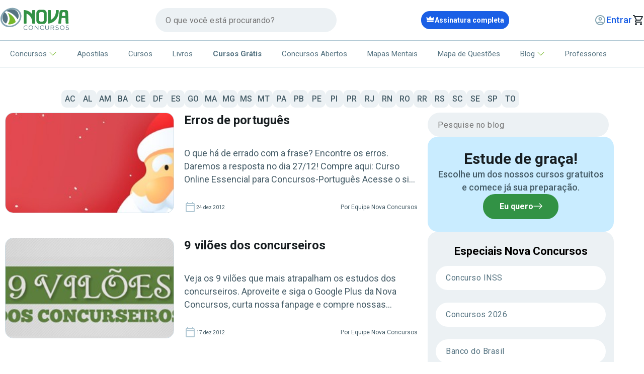

--- FILE ---
content_type: text/html; charset=UTF-8
request_url: https://www.novaconcursos.com.br/portal/page/1493/
body_size: 69903
content:
<!DOCTYPE html>
<html lang="pt-br">
<head>
<title>Notícias sobre Concursos</title>
    <!-- Google Tag Manager -->
    <script>
        window.dataLayer = window.dataLayer || [];
        window.dataLayer.push({
            'gtm.start': new Date().getTime(),
            event: 'gtm.js'
        });
        (function (w, d, s, l, i) {
            w[l] = w[l] || [];
            w[l].push({
                'gtm.start': new Date().getTime(),
                event: 'gtm.js'
            });
            var f = d.getElementsByTagName(s)[0],
                j = d.createElement(s), dl = l != 'dataLayer' ? '&l=' + l : '';
            j.async = true;
            j.src = 'https://www.googletagmanager.com/gtm.js?id=' + i + dl;
            f.parentNode.insertBefore(j, f);
        })(window, document, 'script', 'dataLayer', 'GTM-TFGXWB');
    </script>
    <!-- End Google Tag Manager -->
    <meta name="adopt-website-id" content="a79f3d0b-ec04-4571-bc51-148bb551909d" />
    <script src="https://tag.goadopt.io/injector.js?website_code=a79f3d0b-ec04-4571-bc51-148bb551909d" 
    class="adopt-injector"></script>
        <meta charset="UTF-8">
    <meta name="viewport" content="width=device-width, initial-scale=1.0">
    
    <meta name="viewport" content="width=device-width, initial-scale=1, minimum-scale=1, maximum-scale=5"/>
    <link rel="preconnect" href="https://fonts.googleapis.com">
    <link rel="preconnect" href="https://fonts.gstatic.com" crossorigin>
    <link rel="preload" href="https://fonts.googleapis.com/css2?family=Roboto:ital,wght@0,100;0,300;0,400;0,500;0,700;0,900;1,100;1,300;1,400;1,500;1,700;1,900&display=swap" as="style" onload="this.onload=null;this.rel='stylesheet'">
    <noscript>
        <link href="https://fonts.googleapis.com/css2?family=Roboto:ital,wght@0,100;0,300;0,400;0,500;0,700;0,900;1,100;1,300;1,400;1,500;1,700;1,900&display=swap" rel="stylesheet">
    </noscript>

    <link href="https://fonts.googleapis.com/css2?family=Roboto:ital,wght@0,100;0,300;0,400;0,500;0,700;0,900;1,100;1,300;1,400;1,500;1,700;1,900&display=swap" rel="stylesheet">
    	<style>img:is([sizes="auto" i], [sizes^="auto," i]) { contain-intrinsic-size: 3000px 1500px }</style>
	
<!-- Otimização dos mecanismos de pesquisa pelo Rank Math PRO - https://rankmath.com/ -->
<meta name="description" content="Conheça o mais novo portal de notícias sobre concursos públicos do Brasil, feito pela editora Nova."/>
<meta name="robots" content="follow, index"/>
<link rel="canonical" href="https://www.novaconcursos.com.br/portal/page/1493/" />
<link rel="prev" href="https://www.novaconcursos.com.br/portal/page/1492/" />
<link rel="next" href="https://www.novaconcursos.com.br/portal/page/1494/" />
<meta property="og:locale" content="pt_BR" />
<meta property="og:type" content="website" />
<meta property="og:title" content="Notícias sobre Concursos" />
<meta property="og:description" content="Conheça o mais novo portal de notícias sobre concursos públicos do Brasil, feito pela editora Nova." />
<meta property="og:url" content="https://www.novaconcursos.com.br/portal/page/1493/" />
<meta property="og:site_name" content="Nova Concursos" />
<meta name="twitter:card" content="summary_large_image" />
<meta name="twitter:title" content="Notícias sobre Concursos" />
<meta name="twitter:description" content="Conheça o mais novo portal de notícias sobre concursos públicos do Brasil, feito pela editora Nova." />
<script type="application/ld+json" class="rank-math-schema-pro">{"@context":"https://schema.org","@graph":[{"@type":"Organization","@id":"https://www.novaconcursos.com.br/portal/#organization","name":"Nova Concursos","sameAs":["https://www.facebook.com/NOVAConcursosOficial","https://www.instagram.com/novaconcursos/","https://www.youtube.com/@novaconcursos.oficial"]},{"@type":"WebSite","@id":"https://www.novaconcursos.com.br/portal/#website","url":"https://www.novaconcursos.com.br/portal","name":"Nova Concursos","publisher":{"@id":"https://www.novaconcursos.com.br/portal/#organization"},"inLanguage":"pt-BR"},{"@type":"CollectionPage","@id":"https://www.novaconcursos.com.br/portal/page/1493/#webpage","url":"https://www.novaconcursos.com.br/portal/page/1493/","name":"Not\u00edcias sobre Concursos","about":{"@id":"https://www.novaconcursos.com.br/portal/#organization"},"isPartOf":{"@id":"https://www.novaconcursos.com.br/portal/#website"},"inLanguage":"pt-BR"}]}</script>
<!-- /Plugin de SEO Rank Math para WordPress -->

<script type="text/javascript">
/* <![CDATA[ */
window._wpemojiSettings = {"baseUrl":"https:\/\/s.w.org\/images\/core\/emoji\/16.0.1\/72x72\/","ext":".png","svgUrl":"https:\/\/s.w.org\/images\/core\/emoji\/16.0.1\/svg\/","svgExt":".svg","source":{"concatemoji":"https:\/\/www.novaconcursos.com.br\/portal\/wp-includes\/js\/wp-emoji-release.min.js?ver=6.8.2"}};
/*! This file is auto-generated */
!function(s,n){var o,i,e;function c(e){try{var t={supportTests:e,timestamp:(new Date).valueOf()};sessionStorage.setItem(o,JSON.stringify(t))}catch(e){}}function p(e,t,n){e.clearRect(0,0,e.canvas.width,e.canvas.height),e.fillText(t,0,0);var t=new Uint32Array(e.getImageData(0,0,e.canvas.width,e.canvas.height).data),a=(e.clearRect(0,0,e.canvas.width,e.canvas.height),e.fillText(n,0,0),new Uint32Array(e.getImageData(0,0,e.canvas.width,e.canvas.height).data));return t.every(function(e,t){return e===a[t]})}function u(e,t){e.clearRect(0,0,e.canvas.width,e.canvas.height),e.fillText(t,0,0);for(var n=e.getImageData(16,16,1,1),a=0;a<n.data.length;a++)if(0!==n.data[a])return!1;return!0}function f(e,t,n,a){switch(t){case"flag":return n(e,"\ud83c\udff3\ufe0f\u200d\u26a7\ufe0f","\ud83c\udff3\ufe0f\u200b\u26a7\ufe0f")?!1:!n(e,"\ud83c\udde8\ud83c\uddf6","\ud83c\udde8\u200b\ud83c\uddf6")&&!n(e,"\ud83c\udff4\udb40\udc67\udb40\udc62\udb40\udc65\udb40\udc6e\udb40\udc67\udb40\udc7f","\ud83c\udff4\u200b\udb40\udc67\u200b\udb40\udc62\u200b\udb40\udc65\u200b\udb40\udc6e\u200b\udb40\udc67\u200b\udb40\udc7f");case"emoji":return!a(e,"\ud83e\udedf")}return!1}function g(e,t,n,a){var r="undefined"!=typeof WorkerGlobalScope&&self instanceof WorkerGlobalScope?new OffscreenCanvas(300,150):s.createElement("canvas"),o=r.getContext("2d",{willReadFrequently:!0}),i=(o.textBaseline="top",o.font="600 32px Arial",{});return e.forEach(function(e){i[e]=t(o,e,n,a)}),i}function t(e){var t=s.createElement("script");t.src=e,t.defer=!0,s.head.appendChild(t)}"undefined"!=typeof Promise&&(o="wpEmojiSettingsSupports",i=["flag","emoji"],n.supports={everything:!0,everythingExceptFlag:!0},e=new Promise(function(e){s.addEventListener("DOMContentLoaded",e,{once:!0})}),new Promise(function(t){var n=function(){try{var e=JSON.parse(sessionStorage.getItem(o));if("object"==typeof e&&"number"==typeof e.timestamp&&(new Date).valueOf()<e.timestamp+604800&&"object"==typeof e.supportTests)return e.supportTests}catch(e){}return null}();if(!n){if("undefined"!=typeof Worker&&"undefined"!=typeof OffscreenCanvas&&"undefined"!=typeof URL&&URL.createObjectURL&&"undefined"!=typeof Blob)try{var e="postMessage("+g.toString()+"("+[JSON.stringify(i),f.toString(),p.toString(),u.toString()].join(",")+"));",a=new Blob([e],{type:"text/javascript"}),r=new Worker(URL.createObjectURL(a),{name:"wpTestEmojiSupports"});return void(r.onmessage=function(e){c(n=e.data),r.terminate(),t(n)})}catch(e){}c(n=g(i,f,p,u))}t(n)}).then(function(e){for(var t in e)n.supports[t]=e[t],n.supports.everything=n.supports.everything&&n.supports[t],"flag"!==t&&(n.supports.everythingExceptFlag=n.supports.everythingExceptFlag&&n.supports[t]);n.supports.everythingExceptFlag=n.supports.everythingExceptFlag&&!n.supports.flag,n.DOMReady=!1,n.readyCallback=function(){n.DOMReady=!0}}).then(function(){return e}).then(function(){var e;n.supports.everything||(n.readyCallback(),(e=n.source||{}).concatemoji?t(e.concatemoji):e.wpemoji&&e.twemoji&&(t(e.twemoji),t(e.wpemoji)))}))}((window,document),window._wpemojiSettings);
/* ]]> */
</script>
<style id='wp-emoji-styles-inline-css' type='text/css'>

	img.wp-smiley, img.emoji {
		display: inline !important;
		border: none !important;
		box-shadow: none !important;
		height: 1em !important;
		width: 1em !important;
		margin: 0 0.07em !important;
		vertical-align: -0.1em !important;
		background: none !important;
		padding: 0 !important;
	}
</style>
<style id='classic-theme-styles-inline-css' type='text/css'>
/*! This file is auto-generated */
.wp-block-button__link{color:#fff;background-color:#32373c;border-radius:9999px;box-shadow:none;text-decoration:none;padding:calc(.667em + 2px) calc(1.333em + 2px);font-size:1.125em}.wp-block-file__button{background:#32373c;color:#fff;text-decoration:none}
</style>
<style id='global-styles-inline-css' type='text/css'>
:root{--wp--preset--aspect-ratio--square: 1;--wp--preset--aspect-ratio--4-3: 4/3;--wp--preset--aspect-ratio--3-4: 3/4;--wp--preset--aspect-ratio--3-2: 3/2;--wp--preset--aspect-ratio--2-3: 2/3;--wp--preset--aspect-ratio--16-9: 16/9;--wp--preset--aspect-ratio--9-16: 9/16;--wp--preset--color--black: #000000;--wp--preset--color--cyan-bluish-gray: #abb8c3;--wp--preset--color--white: #ffffff;--wp--preset--color--pale-pink: #f78da7;--wp--preset--color--vivid-red: #cf2e2e;--wp--preset--color--luminous-vivid-orange: #ff6900;--wp--preset--color--luminous-vivid-amber: #fcb900;--wp--preset--color--light-green-cyan: #7bdcb5;--wp--preset--color--vivid-green-cyan: #00d084;--wp--preset--color--pale-cyan-blue: #8ed1fc;--wp--preset--color--vivid-cyan-blue: #0693e3;--wp--preset--color--vivid-purple: #9b51e0;--wp--preset--gradient--vivid-cyan-blue-to-vivid-purple: linear-gradient(135deg,rgba(6,147,227,1) 0%,rgb(155,81,224) 100%);--wp--preset--gradient--light-green-cyan-to-vivid-green-cyan: linear-gradient(135deg,rgb(122,220,180) 0%,rgb(0,208,130) 100%);--wp--preset--gradient--luminous-vivid-amber-to-luminous-vivid-orange: linear-gradient(135deg,rgba(252,185,0,1) 0%,rgba(255,105,0,1) 100%);--wp--preset--gradient--luminous-vivid-orange-to-vivid-red: linear-gradient(135deg,rgba(255,105,0,1) 0%,rgb(207,46,46) 100%);--wp--preset--gradient--very-light-gray-to-cyan-bluish-gray: linear-gradient(135deg,rgb(238,238,238) 0%,rgb(169,184,195) 100%);--wp--preset--gradient--cool-to-warm-spectrum: linear-gradient(135deg,rgb(74,234,220) 0%,rgb(151,120,209) 20%,rgb(207,42,186) 40%,rgb(238,44,130) 60%,rgb(251,105,98) 80%,rgb(254,248,76) 100%);--wp--preset--gradient--blush-light-purple: linear-gradient(135deg,rgb(255,206,236) 0%,rgb(152,150,240) 100%);--wp--preset--gradient--blush-bordeaux: linear-gradient(135deg,rgb(254,205,165) 0%,rgb(254,45,45) 50%,rgb(107,0,62) 100%);--wp--preset--gradient--luminous-dusk: linear-gradient(135deg,rgb(255,203,112) 0%,rgb(199,81,192) 50%,rgb(65,88,208) 100%);--wp--preset--gradient--pale-ocean: linear-gradient(135deg,rgb(255,245,203) 0%,rgb(182,227,212) 50%,rgb(51,167,181) 100%);--wp--preset--gradient--electric-grass: linear-gradient(135deg,rgb(202,248,128) 0%,rgb(113,206,126) 100%);--wp--preset--gradient--midnight: linear-gradient(135deg,rgb(2,3,129) 0%,rgb(40,116,252) 100%);--wp--preset--font-size--small: 13px;--wp--preset--font-size--medium: 20px;--wp--preset--font-size--large: 36px;--wp--preset--font-size--x-large: 42px;--wp--preset--spacing--20: 0.44rem;--wp--preset--spacing--30: 0.67rem;--wp--preset--spacing--40: 1rem;--wp--preset--spacing--50: 1.5rem;--wp--preset--spacing--60: 2.25rem;--wp--preset--spacing--70: 3.38rem;--wp--preset--spacing--80: 5.06rem;--wp--preset--shadow--natural: 6px 6px 9px rgba(0, 0, 0, 0.2);--wp--preset--shadow--deep: 12px 12px 50px rgba(0, 0, 0, 0.4);--wp--preset--shadow--sharp: 6px 6px 0px rgba(0, 0, 0, 0.2);--wp--preset--shadow--outlined: 6px 6px 0px -3px rgba(255, 255, 255, 1), 6px 6px rgba(0, 0, 0, 1);--wp--preset--shadow--crisp: 6px 6px 0px rgba(0, 0, 0, 1);}:where(.is-layout-flex){gap: 0.5em;}:where(.is-layout-grid){gap: 0.5em;}body .is-layout-flex{display: flex;}.is-layout-flex{flex-wrap: wrap;align-items: center;}.is-layout-flex > :is(*, div){margin: 0;}body .is-layout-grid{display: grid;}.is-layout-grid > :is(*, div){margin: 0;}:where(.wp-block-columns.is-layout-flex){gap: 2em;}:where(.wp-block-columns.is-layout-grid){gap: 2em;}:where(.wp-block-post-template.is-layout-flex){gap: 1.25em;}:where(.wp-block-post-template.is-layout-grid){gap: 1.25em;}.has-black-color{color: var(--wp--preset--color--black) !important;}.has-cyan-bluish-gray-color{color: var(--wp--preset--color--cyan-bluish-gray) !important;}.has-white-color{color: var(--wp--preset--color--white) !important;}.has-pale-pink-color{color: var(--wp--preset--color--pale-pink) !important;}.has-vivid-red-color{color: var(--wp--preset--color--vivid-red) !important;}.has-luminous-vivid-orange-color{color: var(--wp--preset--color--luminous-vivid-orange) !important;}.has-luminous-vivid-amber-color{color: var(--wp--preset--color--luminous-vivid-amber) !important;}.has-light-green-cyan-color{color: var(--wp--preset--color--light-green-cyan) !important;}.has-vivid-green-cyan-color{color: var(--wp--preset--color--vivid-green-cyan) !important;}.has-pale-cyan-blue-color{color: var(--wp--preset--color--pale-cyan-blue) !important;}.has-vivid-cyan-blue-color{color: var(--wp--preset--color--vivid-cyan-blue) !important;}.has-vivid-purple-color{color: var(--wp--preset--color--vivid-purple) !important;}.has-black-background-color{background-color: var(--wp--preset--color--black) !important;}.has-cyan-bluish-gray-background-color{background-color: var(--wp--preset--color--cyan-bluish-gray) !important;}.has-white-background-color{background-color: var(--wp--preset--color--white) !important;}.has-pale-pink-background-color{background-color: var(--wp--preset--color--pale-pink) !important;}.has-vivid-red-background-color{background-color: var(--wp--preset--color--vivid-red) !important;}.has-luminous-vivid-orange-background-color{background-color: var(--wp--preset--color--luminous-vivid-orange) !important;}.has-luminous-vivid-amber-background-color{background-color: var(--wp--preset--color--luminous-vivid-amber) !important;}.has-light-green-cyan-background-color{background-color: var(--wp--preset--color--light-green-cyan) !important;}.has-vivid-green-cyan-background-color{background-color: var(--wp--preset--color--vivid-green-cyan) !important;}.has-pale-cyan-blue-background-color{background-color: var(--wp--preset--color--pale-cyan-blue) !important;}.has-vivid-cyan-blue-background-color{background-color: var(--wp--preset--color--vivid-cyan-blue) !important;}.has-vivid-purple-background-color{background-color: var(--wp--preset--color--vivid-purple) !important;}.has-black-border-color{border-color: var(--wp--preset--color--black) !important;}.has-cyan-bluish-gray-border-color{border-color: var(--wp--preset--color--cyan-bluish-gray) !important;}.has-white-border-color{border-color: var(--wp--preset--color--white) !important;}.has-pale-pink-border-color{border-color: var(--wp--preset--color--pale-pink) !important;}.has-vivid-red-border-color{border-color: var(--wp--preset--color--vivid-red) !important;}.has-luminous-vivid-orange-border-color{border-color: var(--wp--preset--color--luminous-vivid-orange) !important;}.has-luminous-vivid-amber-border-color{border-color: var(--wp--preset--color--luminous-vivid-amber) !important;}.has-light-green-cyan-border-color{border-color: var(--wp--preset--color--light-green-cyan) !important;}.has-vivid-green-cyan-border-color{border-color: var(--wp--preset--color--vivid-green-cyan) !important;}.has-pale-cyan-blue-border-color{border-color: var(--wp--preset--color--pale-cyan-blue) !important;}.has-vivid-cyan-blue-border-color{border-color: var(--wp--preset--color--vivid-cyan-blue) !important;}.has-vivid-purple-border-color{border-color: var(--wp--preset--color--vivid-purple) !important;}.has-vivid-cyan-blue-to-vivid-purple-gradient-background{background: var(--wp--preset--gradient--vivid-cyan-blue-to-vivid-purple) !important;}.has-light-green-cyan-to-vivid-green-cyan-gradient-background{background: var(--wp--preset--gradient--light-green-cyan-to-vivid-green-cyan) !important;}.has-luminous-vivid-amber-to-luminous-vivid-orange-gradient-background{background: var(--wp--preset--gradient--luminous-vivid-amber-to-luminous-vivid-orange) !important;}.has-luminous-vivid-orange-to-vivid-red-gradient-background{background: var(--wp--preset--gradient--luminous-vivid-orange-to-vivid-red) !important;}.has-very-light-gray-to-cyan-bluish-gray-gradient-background{background: var(--wp--preset--gradient--very-light-gray-to-cyan-bluish-gray) !important;}.has-cool-to-warm-spectrum-gradient-background{background: var(--wp--preset--gradient--cool-to-warm-spectrum) !important;}.has-blush-light-purple-gradient-background{background: var(--wp--preset--gradient--blush-light-purple) !important;}.has-blush-bordeaux-gradient-background{background: var(--wp--preset--gradient--blush-bordeaux) !important;}.has-luminous-dusk-gradient-background{background: var(--wp--preset--gradient--luminous-dusk) !important;}.has-pale-ocean-gradient-background{background: var(--wp--preset--gradient--pale-ocean) !important;}.has-electric-grass-gradient-background{background: var(--wp--preset--gradient--electric-grass) !important;}.has-midnight-gradient-background{background: var(--wp--preset--gradient--midnight) !important;}.has-small-font-size{font-size: var(--wp--preset--font-size--small) !important;}.has-medium-font-size{font-size: var(--wp--preset--font-size--medium) !important;}.has-large-font-size{font-size: var(--wp--preset--font-size--large) !important;}.has-x-large-font-size{font-size: var(--wp--preset--font-size--x-large) !important;}
:where(.wp-block-post-template.is-layout-flex){gap: 1.25em;}:where(.wp-block-post-template.is-layout-grid){gap: 1.25em;}
:where(.wp-block-columns.is-layout-flex){gap: 2em;}:where(.wp-block-columns.is-layout-grid){gap: 2em;}
:root :where(.wp-block-pullquote){font-size: 1.5em;line-height: 1.6;}
</style>
<link rel='stylesheet' id='parent-style-css' href='https://www.novaconcursos.com.br/portal/wp-content/themes/nova-theme/style.css?ver=6.8.2' type='text/css' media='all' />
<link rel='stylesheet' id='child-style-css' href='https://www.novaconcursos.com.br/portal/wp-content/themes/nova-theme/style.css?ver=6.8.2' type='text/css' media='all' />
<link rel='stylesheet' id='jquery-lazyloadxt-spinner-css-css' href='//www.novaconcursos.com.br/portal/wp-content/plugins/a3-lazy-load/assets/css/jquery.lazyloadxt.spinner.css?ver=6.8.2' type='text/css' media='all' />
<script type="text/javascript" src="https://www.novaconcursos.com.br/portal/wp-includes/js/jquery/jquery.min.js?ver=3.7.1" id="jquery-core-js"></script>
<script type="text/javascript" src="https://www.novaconcursos.com.br/portal/wp-includes/js/jquery/jquery-migrate.min.js?ver=3.4.1" id="jquery-migrate-js"></script>
<link rel="https://api.w.org/" href="https://www.novaconcursos.com.br/portal/wp-json/" /><link rel="EditURI" type="application/rsd+xml" title="RSD" href="https://www.novaconcursos.com.br/portal/xmlrpc.php?rsd" />
<meta name="generator" content="WordPress 6.8.2" />
		<style type="text/css" id="wp-custom-css">
			@media (max-width: 1280px) {
    .nova-seletor-estados .nova-seletor-estados-wrapper {
        margin-right: 50px !important;
    }
}

.nova-continue-reading {
	width: 100%;
}

.nova-single-thumbnail {
	width: 100%;
	max-width: 100%;
}

mark {
    color: #1A5FE5 !important;
}		</style>
		<style>
.ai-viewports                 {--ai: 1;}
.ai-viewport-3                { display: none !important;}
.ai-viewport-2                { display: none !important;}
.ai-viewport-1                { display: inherit !important;}
.ai-viewport-0                { display: none !important;}
@media (min-width: 768px) and (max-width: 979px) {
.ai-viewport-1                { display: none !important;}
.ai-viewport-2                { display: inherit !important;}
}
@media (max-width: 767px) {
.ai-viewport-1                { display: none !important;}
.ai-viewport-3                { display: inherit !important;}
}
.ai-rotate {position: relative;}
.ai-rotate-hidden {visibility: hidden;}
.ai-rotate-hidden-2 {position: absolute; top: 0; left: 0; width: 100%; height: 100%;}
.ai-list-data, .ai-ip-data, .ai-filter-check, .ai-fallback, .ai-list-block, .ai-list-block-ip, .ai-list-block-filter {visibility: hidden; position: absolute; width: 50%; height: 1px; top: -1000px; z-index: -9999; margin: 0px!important;}
.ai-list-data, .ai-ip-data, .ai-filter-check, .ai-fallback {min-width: 1px;}
</style>
<!-- Google Tag Manager -->
<script>
  (function(w,d,s,l,i){w[l]=w[l]||[];w[l].push({'gtm.start':
  new Date().getTime(),event:'gtm.js'});var f=d.getElementsByTagName(s)[0],
  j=d.createElement(s),dl=l!='dataLayer'?'&l='+l:'';j.async=true;j.src=
  'https://www.googletagmanager.com/gtm.js?id='+i+dl;f.parentNode.insertBefore(j,f);
  })(window,document,'script','dataLayer','GTM-TFGXWB');
</script>
<!-- End Google Tag Manager -->

<!-- datalayer padrão -->
<script>
      var dataLayer = window.dataLayer || [];
        dataLayer.push({
          'pageType': 'blog'
      });
</script>
<!-- fim datalayer  -->
<style>html{line-height:1.15;-webkit-text-size-adjust:100%;scroll-behavior:smooth}*{box-sizing:border-box}a{text-decoration:none}ul{padding:0}body{margin:0;font-size:10px;font-family:Roboto;overflow-x:hidden}main{display:block}h1{font-size:2em;margin:.67em 0}hr{box-sizing:content-box;height:0;overflow:visible}pre{font-family:monospace,monospace;font-size:1em}a{background-color:rgba(0,0,0,0)}abbr[title]{border-bottom:none;text-decoration:underline;text-decoration:underline dotted}b,strong{font-weight:bolder}code,kbd,samp{font-family:monospace,monospace;font-size:1em}small{font-size:80%}sub,sup{font-size:75%;line-height:0;position:relative;vertical-align:baseline}sub{bottom:-0.25em}sup{top:-0.5em}img{border-style:none}button,input,optgroup,select,textarea{font-family:inherit;font-size:100%;line-height:1.15;margin:0}button,input{overflow:visible}button,select{text-transform:none}button,[type=button],[type=reset],[type=submit]{-webkit-appearance:button}button::-moz-focus-inner,[type=button]::-moz-focus-inner,[type=reset]::-moz-focus-inner,[type=submit]::-moz-focus-inner{border-style:none;padding:0}button:-moz-focusring,[type=button]:-moz-focusring,[type=reset]:-moz-focusring,[type=submit]:-moz-focusring{outline:1px dotted ButtonText}fieldset{padding:.35em .75em .625em}legend{box-sizing:border-box;color:inherit;display:table;max-width:100%;padding:0;white-space:normal}progress{vertical-align:baseline}textarea{overflow:auto}[type=checkbox],[type=radio]{box-sizing:border-box;padding:0}[type=number]::-webkit-inner-spin-button,[type=number]::-webkit-outer-spin-button{height:auto}[type=search]{-webkit-appearance:textfield;outline-offset:-2px}[type=search]::-webkit-search-decoration{-webkit-appearance:none}::-webkit-file-upload-button{-webkit-appearance:button;font:inherit}details{display:block}summary{display:list-item}template{display:none}[hidden]{display:none}fieldset{border:0;padding:0;margin:0;min-width:0}figure{padding:0;border:0;margin:0;min-width:0}.visually-hidden{border:0;height:1px;margin:-1px;overflow:hidden;padding:0;position:absolute;width:1px}.nova-container{width:100%;max-width:1280px;margin:auto}.nova-single-grid{display:flex;justify-content:left;align-items:flex-start;gap:12px;align-self:stretch;margin-top:10px;min-height:500px;position:relative}.nova-pre-footer-section{width:100%;background:#ecf1f4}@media(max-width: 480px){.no-mobile{display:none !important}}@media(min-width: 768px){.no-desk{display:none !important}}@media(min-width: 480px)and (max-width: 768px){.no-tablet{display:none !important}}.display-flex{display:flex}header{border-bottom:unset;background-color:unset;height:unset;float:unset}@media(max-width: 1280px){#nova-header{margin-bottom:25px}}@media(max-width: 768px){#nova-header{margin-bottom:5px}}.nova-top-subscribe{text-decoration:none;list-style:none;display:flex;padding:8px 20px;justify-content:center;align-items:center;gap:8px;border-radius:17px;background:#1a5fe5;color:#fff;font-family:Roboto;font-size:14px;font-style:normal;font-weight:600;line-height:125%}@media(max-width: 1280px)and (min-width: 768px){.nova-top-subscribe{font-size:14px;padding:8px 10px;text-transform:unset}}@media(max-width: 768px){.nova-top-subscribe{text-transform:uppercase}}.nova-top-subscribe.from-mob{margin-bottom:16px;border-radius:unset}@media(max-width: 768px){.nova-top-logo{position:absolute;margin-left:30px}}.nova-header-top{height:80px;display:flex;justify-content:space-between;align-items:center;align-self:stretch}@media(max-width: 768px){.nova-header-top{height:auto}}.nova-header-top .nova-header-top-content{width:100%;height:48px;display:flex;justify-content:space-between;align-items:center;gap:auto}@media(max-width: 768px){.nova-header-top .nova-header-top-content{padding:0 10px;width:calc(100% - 20px)}}.nova-header-top .nova-header-top-content>div,.nova-header-top .nova-header-top-contentinput{cursor:pointer}.nova-header-top .nova-header-top-content .nova-menu-hamburger{margin-top:-5px;display:flex;width:25px;height:25px;justify-content:center;align-items:center;flex-shrink:0}@media(min-width: 768px){.nova-header-top .nova-header-top-content .nova-menu-hamburger{display:none}}.nova-header-top .nova-top-login{display:flex;justify-content:flex-end;align-items:center;gap:18px;text-decoration:none;list-style:none;color:#1a5fe5}.nova-header-top .nova-top-login .cart{display:flex;align-items:center}.nova-header-top .nova-top-login .sign-in{color:#1a5fe5;font-family:Roboto;font-size:18px;font-style:normal;font-weight:500;line-height:145%;display:flex;align-items:center;gap:4px}.nova-header-top .nova-top-login .sign-in span{color:#1a5fe5;font-family:Roboto;font-size:18px;font-style:normal;font-weight:500;line-height:145%;display:flex;align-items:center;gap:4px}.nova-header-top .nova-top-login .cart-count{display:inline-flex;width:16px;height:16px;justify-content:center;align-items:center;border-radius:100px;background:#252f35;color:#fff;display:none}.nova-header-bottom{height:54px;display:flex;flex-direction:column;align-items:center;border-top:1px solid #b0c7d3;border-bottom:1px solid #b0c7d3}@media(max-width: 768px){.nova-header-bottom{border:unset}}@media(max-width: 768px){.nova-header-bottom .nova-container{display:none}}.nova-header-bottom-content{display:flex;align-items:center}.nova-header-bottom-content .nova-menu-desk{display:flex}.nova-header-bottom-content .nova-menu-desk ul{display:flex;align-items:center;width:100%}.nova-header-bottom-content .nova-menu-desk ul li{display:flex;padding:8px 20px;align-items:center;color:#567482;font-family:Roboto;font-size:15px;font-style:normal;font-weight:400;line-height:145%}.nova-header-bottom-content .nova-menu-desk ul li.opened{color:#1a5fe5}.nova-header-bottom-content .nova-menu-desk ul li.opened img{transform:rotate(180deg)}.nova-header-bottom-content .nova-menu-desk ul li a,.nova-header-bottom-content .nova-menu-desk ul li b{color:#567482}.nova-header-bottom-content .nova-menu-desk ul li .menu-desk-expand{display:flex;margin-left:4px}.nova-top-search input{outline:none;display:flex;width:360px;height:48px;align-items:center;gap:4px;flex-shrink:0;border:none;border-radius:24px;background:#ecf1f4;color:#567482;font-family:Roboto;font-size:16px;font-style:normal;font-weight:400;line-height:24px;letter-spacing:.5px;padding:0px 20px}.nova-top-search input::placeholder{font-family:Roboto;font-size:16px;font-style:normal}.nova-top-search input:focus{border:2px solid #76b82a}@media(max-width: 480px){.nova-top-search input{width:calc(90vw - 20px)}}header{height:8.375rem;border-bottom:.063rem solid #b0c7d3;background-color:#fff}@media(max-width: 980px){header{height:10rem;border:none}}header .align{margin:0 auto;padding:0 .938rem;width:80rem}@media(max-width: 1065px){header .align{width:100%}}header .mobile-assinatura{background:#1a5fe5;display:none;align-items:center;justify-content:center;height:38px}@media(max-width: 980px){header .mobile-assinatura{display:flex}}header .mobile-assinatura .btn-signature{display:flex;align-items:center;font-weight:500;font-size:14px;color:#fff;gap:6px;width:100%;height:100%;justify-content:center}header .firstStep{height:5rem;border-bottom:.063rem solid #b0c7d3;display:flex;align-items:center}@media(max-width: 980px){header .firstStep{border:none;height:auto;margin-top:10px}}header .firstStep .headerGroup{display:flex;align-items:center;justify-content:space-between}header .firstStep .headerGroup .alignLogo{display:flex;align-items:center;gap:6px}header .firstStep .headerGroup .alignLogo .visually-hidden{position:absolute;width:1px;height:1px;margin:-1px;padding:0;overflow:hidden;clip:rect(0, 0, 0, 0);border:0}header .firstStep .headerGroup .alignLogo .btn-menu{outline:0;display:none}@media(max-width: 980px){header .firstStep .headerGroup .alignLogo .btn-menu{display:block}}header .firstStep .headerGroup .alignLogo .btn-menu .menu-icon.menu-home{display:none;background-color:#567482;border-radius:8px;height:3px}@media(max-width: 980px){header .firstStep .headerGroup .alignLogo .btn-menu .menu-icon.menu-home{display:flex}}header .firstStep .headerGroup .alignLogo .btn-menu .menu-icon.menu-home::before,header .firstStep .headerGroup .alignLogo .btn-menu .menu-icon.menu-home::after{background-color:#567482;border-radius:8px;height:3px}header .firstStep .headerGroup .customFormSearch{max-width:360px;width:100%;height:48px;background:#ecf1f4;border-radius:24px;padding:5px 12px;display:flex;justify-content:space-between;align-items:center;z-index:49}@media(max-width: 980px){header .firstStep .headerGroup .customFormSearch{display:none}}header .firstStep .headerGroup .customFormSearch .input-search{width:100%;color:#49454f;font-size:18px;background-color:#ecf1f4;border:none;outline:0}header .firstStep .headerGroup .signatureBox{width:226px;height:34px;background:#1a5fe5;border-radius:17px;display:flex;align-items:center;justify-content:center;transition:background-color .3s ease,transform .3s ease;cursor:pointer}header .firstStep .headerGroup .signatureBox:hover{background-color:#134bb8;box-shadow:0 4px 8px rgba(0,0,0,.1)}@media(max-width: 980px){header .firstStep .headerGroup .signatureBox{display:none}}header .firstStep .headerGroup .signatureBox .btnSignature{gap:8px;display:flex;font-weight:500;align-items:center;color:#fff;font-size:14px;height:100%;width:100%;justify-content:center}header .firstStep .headerGroup .lastGroup{display:flex;align-items:center;gap:20px}@media(max-width: 1065px){header .firstStep .headerGroup .lastGroup{gap:10px}}header .firstStep .headerGroup .lastGroup .btn-login{min-width:140px}@media(max-width: 1065px){header .firstStep .headerGroup .lastGroup .btn-login{min-width:auto}}header .firstStep .headerGroup .lastGroup .btn-login a{align-items:center;display:flex;gap:4px;justify-content:flex-end}header .firstStep .headerGroup .lastGroup .btn-login a span{font-weight:500;font-size:18px;color:#1a5fe5;display:inline-block;max-width:11ch;white-space:nowrap;overflow:hidden;text-overflow:ellipsis}@media(max-width: 980px){header .firstStep .headerGroup .lastGroup .btn-login a img{display:none}}header .firstStep .headerGroup .lastGroup .btn-cart{background-color:rgba(0,0,0,0);display:flex;min-width:27px;justify-content:center}header .firstStep .headerGroup .lastGroup .btn-cart .cart-qtd-ajax.bg{height:14px;width:14px;background:#000;font-size:10px;color:#fff;border-radius:50%;display:flex;justify-content:center;align-items:center;padding:2px 1px 0 0}header .firstStep .mobileSearch{display:none;margin-top:8px}@media(max-width: 980px){header .firstStep .mobileSearch{display:block}}header .firstStep .mobileSearch .customFormSearch{display:flex;width:100%;height:48px;background:#ecf1f4;border-radius:24px;padding:5px 12px;justify-content:space-between;align-items:center;z-index:49}header .firstStep .mobileSearch .customFormSearch .input-search{width:100%;color:#49454f;font-size:18px;background-color:#ecf1f4;border:none;outline:0}header .secondStep{display:flex;align-items:center;height:3.375rem}@media(max-width: 980px){header .secondStep{display:none}}header .secondStep .menu{display:flex;align-items:center;gap:40px}header .secondStep .menu .btn-menu{outline:0}header .secondStep .menu .btn-menu .menu-icon.menu-home{background-color:#567482;border-radius:8px;height:3px}header .secondStep .menu .btn-menu .menu-icon.menu-home::before,header .secondStep .menu .btn-menu .menu-icon.menu-home::after{background-color:#567482;border-radius:8px;height:3px}header .secondStep .menu a{font-size:15px;font-weight:400;color:#567482;transition:background-color .3s ease,transform .3s ease}header .secondStep .menu a:hover{color:#1a5fe5}header .secondStep .menu a.free{font-weight:bold}.sidebar{position:fixed;top:0;left:-20%;width:20%;height:100%;background:#076035;z-index:50;transition:all .5s;padding-top:32px;padding-left:32px;overflow:auto;padding-bottom:30px;overflow-x:hidden}.sidebar .btn-menu{display:block;position:absolute;right:10px;top:10px}.sidebar .btn-menu .menu-icon::before,.sidebar .btn-menu .menu-icon::after{background-color:#fff}.sidebar::-webkit-scrollbar{width:5px;height:5px}.sidebar::-webkit-scrollbar-track{background:#f1f1f1}.sidebar::-webkit-scrollbar-thumb{background:#08532f}.sidebar::-webkit-scrollbar-thumb:hover{background:#555}.sidebar.sidebar-open{left:0}footer{padding-top:unset;padding-bottom:unset;background-color:unset}.socials-label{color:#fff;font-family:Roboto;font-size:18px;font-style:normal;font-weight:400;line-height:145%}.socials-label strong{color:#fff}#nova-footer .nova-footer-top-menu-section{display:flex;width:100%;padding:20px 0;align-items:center;align-self:stretch;background:#76b82a;box-sizing:border-box}@media(max-width: 768px){#nova-footer .nova-footer-top-menu-section{padding:20px;width:100%}}#nova-footer .nova-footer-top-menu-section .nova-footer-top-menu-section-content{display:flex;gap:16px;align-items:center}@media(max-width: 768px){#nova-footer .nova-footer-top-menu-section .nova-footer-top-menu-section-content{display:block}}#nova-footer .nova-footer-top-menu-section .nova-footer-top-menu-section-content .nova-footer-home{display:flex;align-items:center;gap:8px}@media(max-width: 768px){#nova-footer .nova-footer-top-menu-section .nova-footer-top-menu-section-content .nova-footer-home{gap:30%;margin-bottom:12px}}#nova-footer .nova-footer-top-menu-section .nova-footer-top-menu-section-content .nova-footer-home .nova-footer-home-icon{display:flex;width:38px;height:35.548px;padding:1.226px 1.132px 1.394px 1.226px;justify-content:center;align-items:center}#nova-footer .nova-footer-top-menu-section .nova-footer-top-menu-section-content .nova-footer-home .nova-footer-home-link a{text-decoration:none;color:#dff8c3;font-family:Roboto;font-size:18px;font-style:normal;font-weight:600;line-height:145%}@media(max-width: 768px){#nova-footer .nova-footer-top-menu-section .nova-footer-top-menu-section-content .nova-footer-home .nova-footer-home-link a{font-weight:400;color:#fff}}#nova-footer .nova-footer-top-menu-section .nova-footer-top-menu-section-content .nova-footer-top-menu ul{display:flex;padding-left:16px;align-items:center;align-content:center;gap:16px 24px;flex-wrap:wrap}@media(max-width: 768px){#nova-footer .nova-footer-top-menu-section .nova-footer-top-menu-section-content .nova-footer-top-menu ul{display:block;width:100%;padding-left:0}}@media(max-width: 768px){#nova-footer .nova-footer-top-menu-section .nova-footer-top-menu-section-content .nova-footer-top-menu ul li{text-align:center;margin-bottom:16px}}#nova-footer .nova-footer-top-menu-section .nova-footer-top-menu-section-content .nova-footer-top-menu ul li a{color:#fff;font-family:Roboto;font-size:18px;font-style:normal;font-weight:400;line-height:145%}#nova-footer .nova-footer-widgets-section{display:flex;width:100%;padding:20px 0;align-items:flex-start;gap:48px;background:#329245}#nova-footer .nova-footer-widgets-section .nova-footer-widgets-section-content{display:flex;width:100%;padding-bottom:20px;align-items:flex-start;gap:48px}@media(max-width: 768px){#nova-footer .nova-footer-widgets-section .nova-footer-widgets-section-content{display:grid;grid-template-columns:repeat(1, 1fr);gap:36px}}@media(max-width: 768px){#nova-footer .nova-footer-widgets-section .nova-footer-widgets-section-content .nova-footer-widgets:nth-child(1){order:2}}@media(max-width: 768px){#nova-footer .nova-footer-widgets-section .nova-footer-widgets-section-content .nova-footer-widgets:nth-child(2){order:3}}@media(max-width: 768px){#nova-footer .nova-footer-widgets-section .nova-footer-widgets-section-content .nova-footer-widgets:nth-child(3){order:1}}#nova-footer .nova-footer-widgets-section .nova-footer-widgets-section-content .footer-widgets-small{display:flex;padding:0px 20px;flex-direction:column;display:flex;gap:16px}#nova-footer .nova-footer-widgets-section .nova-footer-widgets-section-content .footer-widgets-small span{text-align:center;text-transform:uppercase;color:#fff;font-family:Roboto;font-size:18px;font-style:normal;font-weight:700;line-height:154%}#nova-footer .nova-footer-widgets-section .nova-footer-widgets-section-content .footer-widgets-small ul{display:flex;flex-direction:column;gap:16px}#nova-footer .nova-footer-widgets-section .nova-footer-widgets-section-content .footer-widgets-small ul li{text-align:center}#nova-footer .nova-footer-widgets-section .nova-footer-widgets-section-content .footer-widgets-small ul li a{color:#fff;font-family:Roboto;font-size:18px;font-style:normal;font-weight:400;line-height:145%}#nova-footer .nova-footer-widgets-section .nova-footer-widgets-section-content .footer-widgets-large{display:flex;flex-direction:column;align-items:flex-start;gap:32px}#nova-footer .nova-footer-widgets-section .nova-footer-widgets-section-content .footer-widgets-large .footer-widgets-large-title{display:flex;align-items:center;gap:4px;align-self:stretch;color:#dff8c3;font-family:Roboto;font-size:18px;font-style:normal;font-weight:400;line-height:145%}@media(max-width: 768px){#nova-footer .nova-footer-widgets-section .nova-footer-widgets-section-content .footer-widgets-large .footer-widgets-large-title{justify-content:center}}#nova-footer .nova-footer-widgets-section .nova-footer-widgets-section-content .footer-widgets-large .footer-widgets-large-content{display:flex;align-items:flex-end;gap:32px;align-self:stretch}@media(max-width: 768px){#nova-footer .nova-footer-widgets-section .nova-footer-widgets-section-content .footer-widgets-large .footer-widgets-large-content{display:none}}#nova-footer .nova-footer-bottom{background:#567482}#nova-footer .nova-footer-bottom .nova-footer-store-section{display:flex;padding:20px 0 26px 0;align-items:flex-start;gap:8px;align-self:stretch;justify-content:space-between;margin-right:5.625em}@media(max-width: 768px){#nova-footer .nova-footer-bottom .nova-footer-store-section{flex-direction:column;padding:20px 20px 26px 20px;gap:20px}}#nova-footer .nova-footer-bottom .nova-footer-store-section .nova-footer-store-link a{color:#fff;font-family:Roboto;font-size:18px;font-style:normal;font-weight:400;display:flex;align-items:center;gap:6px;text-decoration:none}#nova-footer .nova-footer-bottom .nova-footer-store-section .nova-footer-store-link a strong,#nova-footer .nova-footer-bottom .nova-footer-store-section .nova-footer-store-link a span{color:#fff}#nova-footer .nova-footer-bottom hr{border:1px solid #a1dd5c;margin:unset}#nova-footer .nova-footer-bottom .nova-footer-socials-section{padding:20px;display:flex;align-items:center;align-self:stretch}@media(max-width: 768px){#nova-footer .nova-footer-bottom .nova-footer-socials-section{display:grid;grid-template-columns:1,1fr;gap:20px}}#nova-footer .nova-footer-bottom .nova-footer-socials-section .socials-label{color:#fff;font-family:Roboto;font-size:1.8em;font-style:normal;font-weight:400;line-height:145%}#nova-footer .nova-footer-bottom .nova-footer-socials-section .socials-label strong{color:#fff}#nova-footer .nova-footer-bottom .nova-footer-socials-section ul{display:flex;gap:24px;margin-left:24px}@media(max-width: 768px){#nova-footer .nova-footer-bottom .nova-footer-socials-section ul{margin-left:0}}#nova-footer .nova-footer-bottom .nova-footer-socials-section li span{display:flex;padding:8px;justify-content:center;align-items:center;width:45px;height:45px;border-radius:30px;background:#ecf1f4}#nova-footer .nova-footer-legal-section{display:flex;padding:20px 0;flex-direction:column;align-items:flex-start;gap:8px;align-self:stretch;background:#252f35}@media(max-width: 768px){#nova-footer .nova-footer-legal-section{padding-bottom:40px}}#nova-footer .nova-footer-legal-section .nova-footer-legal-content{width:100%;color:#fff;font-family:Roboto;font-size:1.2em;font-style:normal;font-weight:400;line-height:120%;margin-bottom:.8em}@media(max-width: 768px){#nova-footer .nova-footer-legal-section .nova-footer-legal-content{text-align:center;margin-bottom:20px}}#nova-footer .nova-footer-legal-section .nova-footer-legal-links ul{display:flex;align-items:flex-start;gap:32px;align-self:stretch}@media(max-width: 768px){#nova-footer .nova-footer-legal-section .nova-footer-legal-links ul{justify-content:center}}#nova-footer .nova-footer-legal-section .nova-footer-legal-links ul li a{color:#fff;font-family:Roboto;font-size:12px;font-style:normal;font-weight:400;line-height:120%}.nova-single-container{max-width:816px;width:100%;padding:0px 12px;flex-direction:column;align-items:center;color:#455c67}@media(min-width: 1280px){.nova-single-container{margin-left:220px}}@media(max-width: 1280px){.nova-single-container{margin:auto;padding:0}}mark{color:#1a5fe5 !important}h1,h1.nova-single-title{color:#171d20;font-family:Roboto;font-size:38px;font-style:normal;font-weight:600;line-height:125%;margin:0;margin-bottom:30px;text-align:left}@media(max-width: 1280px)and (min-width: 768px){h1,h1.nova-single-title{margin:0 20px}}@media(max-width: 768px){h1,h1.nova-single-title{padding:0 20px;font-size:26px;margin-bottom:20px}}h2{display:flex;margin:20px 0;align-items:flex-start;gap:8px;align-self:stretch;color:#171d20;font-family:Roboto;font-size:24px;font-style:normal;font-weight:600;line-height:125%}h3,h4,h5,h6{color:#455c67;font-family:Roboto;font-style:normal;line-height:154%}h3{margin:16px 0;font-size:21px;font-weight:700}h4{margin:8px 0;font-size:18px;font-weight:700}h5{margin:8px 0;font-size:18px;font-weight:600}h6{margin:8px 0;font-size:15px;font-weight:600}strong{color:#455c67;font-weight:600}b{color:#455c67;font-weight:700}p{color:#455c67;margin:0 0 24px}.nova-single-subtitle{color:#567482;font-family:Roboto;font-size:18px;font-style:normal;font-weight:400;line-height:145%;margin:0;margin-bottom:26px}@media(max-width: 1280px)and (min-width: 768px){.nova-single-subtitle{margin:0 20px}}@media(max-width: 768px){.nova-single-subtitle{padding:0 20px;font-weight:400;line-height:145%}}.nova-single-thumbnail{padding:0 20px 30px 20px}@media(max-width: 768px){.nova-single-thumbnail{padding:0 10px 30px 10px}}.nova-single-thumbnail img{max-width:100%;height:auto;border-radius:16px;margin-bottom:8px;width:100%}.nova-single-thumbnail{padding:0 20px 30px 20px}@media(max-width: 768px){.nova-single-thumbnail{padding:0 10px 30px 10px}}.nova-single-thumbnail img{max-width:100%;height:auto;border-radius:16px;margin-bottom:8px;width:100%}.nova-first-image{text-align:center}figcaption{color:#455c67;font-family:Roboto;font-size:12px;font-style:normal;font-weight:400;line-height:125%}.nova-single{color:#455c67;font-family:Roboto;font-size:1.8em;font-style:normal;font-weight:400;line-height:145%;padding:0 20px}.nova-single ul{padding:0;list-style:disc;color:#455c67;font-family:Roboto;font-size:18px;font-style:normal;font-weight:400;line-height:145%;margin:0;margin-bottom:20px;list-style-type:none}.nova-single ul li{color:#455c67;margin-bottom:12px}.nova-single ul li::before{content:"•";margin:0 8px;color:#252f35;font-weight:600}.nova-single ul li mark{color:#1a5fe5;font-size:18px;font-style:normal;font-weight:400;line-height:145%;width:calc(100% - 30px);display:inline-block}.nova-single ul ul{margin:0;list-style-type:none;padding-left:18px}.nova-single ul ul li{color:#455c67}.nova-single ul ul li::before{content:"–";margin:0 8px;color:#252f35;font-weight:600}.nova-single ul ul ul{margin:0;list-style-type:none;padding-left:18px}.nova-single ul ul ul li{color:#455c67}.nova-single ul ul ul li::before{content:"◦";margin:0 8px;color:#252f35;font-weight:600}.nova-single a{color:#1a5fe5;font-family:Roboto;font-size:18px;font-style:normal;font-weight:400;line-height:145%;text-decoration:none}.nova-single hr{color:#b0c7d3;height:1px solid #b0c7d3}.nova-single .nova-continue-reading{width:100%;margin:0;margin-bottom:24px;padding:26px 20px;border-top:1px solid #cbdbe4;border-bottom:1px solid #cbdbe4;color:#455c67;font-family:Roboto;font-size:18px;font-style:normal;font-weight:700;line-height:154%;display:inline-block;position:relative}@media(max-width: 768px){.nova-single .nova-continue-reading{padding:16px 10px}}.nova-single .nova-continue-reading p{margin:0;color:#455c67;font-family:Roboto;font-size:18px;font-style:normal;font-weight:700;line-height:154%}.nova-single .nova-continue-reading::before{content:"";position:absolute;width:10px;height:10px;background-color:#a1dd5c}.nova-single .nova-continue-reading::after{content:"";position:absolute;width:14px;height:14px;background-color:#a1dd5c}.nova-single .nova-continue-reading::before{top:0;left:0}.nova-single .nova-continue-reading::after{bottom:0;right:0}.nova-single table{margin-bottom:20px;border-collapse:collapse;border-spacing:0;width:100%;border:1px solid #ddd;display:block;margin:1.5rem auto;max-width:100%;overflow:auto;width:-webkit-fit-content;width:-moz-fit-content;width:fit-content;color:#455c67}.nova-single th,.nova-single td{text-align:left;padding:16px}.nova-single tr:nth-child(even){background-color:#f2f2f2}.nova-single figure{border:none}.nova-single img{max-width:100%;height:auto}.nova-home-posts-list{width:100%;max-width:840px}.nova-home-posts-list .nova-home-fixed-posts{margin-bottom:45px}@media(max-width: 768px){.nova-home-posts-list .nova-home-fixed-posts{margin-bottom:0;background:var(--white, #FFF)}}@media(max-width: 1280px){.nova-home-posts-list .nova-home-fixed-posts{padding:16px}}.nova-home-posts-list .nova-home-fixed-posts a{text-decoration:none}.nova-home-posts-list .nova-home-fixed-posts .nova-home-fixed-post:first-of-type h2{color:#171d20;font-family:Roboto;font-size:34px;font-style:normal;font-weight:600;line-height:125%;margin:0;margin-bottom:20px;margin-left:unset}.nova-home-posts-list .nova-home-fixed-posts .nova-home-fixed-post:first-of-type h2::before{content:unset;margin-right:unset}@media(max-width: 1280px){.nova-home-posts-list .nova-home-fixed-posts .nova-home-fixed-post:first-of-type h2{font-size:26px}}.nova-home-posts-list .nova-home-fixed-posts .nova-home-fixed-post h2{color:#455c67;font-family:Roboto;font-size:18px;font-style:normal;font-weight:400;line-height:145%;margin-left:10px}.nova-home-posts-list .nova-home-fixed-posts .nova-home-fixed-post h2::before{content:"•";margin-right:10px;color:#76b82a}@media(max-width: 1280px){.nova-home-posts-list .nova-home-fixed-posts .nova-home-fixed-post h2{margin-bottom:20px}}.nova-home-last-news{color:#000;font-family:Roboto;font-size:24px;font-style:normal;font-weight:600;line-height:125%;margin-bottom:35px}@media(max-width: 1280px){.nova-home-last-news{padding:0 16px}}.home-container{display:flex;gap:32px;padding-top:30px}@media(max-width: 768px){.home-container{flex-direction:column;padding-top:0;background:#ecf1f4}}.home-container.is-author{padding-top:20px}@media(max-width: 1280px){.home-container{padding:0 10px}}@media(max-width: 768px){.nova-home-sidebar{margin:auto}}.blog-search-mobile{display:flex;flex-direction:column;justify-content:center}.blog-search-mobile input{margin:20px auto}.nova-home-post-list{display:flow-root}@media(max-width: 768px){.nova-home-post-list{background:#ecf1f4;padding:20px 0}}.nova-home-post-list::after{content:"";display:block;clear:both}.pointer{cursor:pointer}.bold{font-weight:600 !important}.shown{display:block !important}.display-none{display:none !important}.no-scroll{overflow:hidden}#ez-toc-container{border-top:1px solid #b0c7d3;border-bottom:1px solid #b0c7d3;margin-bottom:20px;padding-top:16px;max-height:2100px}#ez-toc-container .ez-toc-title-container{display:flex;width:100%;position:relative}#ez-toc-container .ez-toc-title-container .ez-toc-title{color:#455c67;font-family:Roboto;font-size:18px;font-style:normal;font-weight:700;line-height:154%;content:"Navegue Aqui"}#ez-toc-container .ez-toc-title-container .ez-toc-title-toggle{position:absolute;right:0;content:"ahuahuaha'";width:20px;height:20px;background:url("data:image/svg+xml,%3Csvg width='16' height='16' viewBox='0 0 16 16' fill='none' xmlns='http://www.w3.org/2000/svg'%3E%3Cpath fill-rule='evenodd' clip-rule='evenodd' d='M1.64645 4.64645C1.84171 4.45118 2.15829 4.45118 2.35355 4.64645L8 10.2929L13.6464 4.64645C13.8417 4.45118 14.1583 4.45118 14.3536 4.64645C14.5488 4.84171 14.5488 5.15829 14.3536 5.35355L8.35355 11.3536C8.15829 11.5488 7.84171 11.5488 7.64645 11.3536L1.64645 5.35355C1.45118 5.15829 1.45118 4.84171 1.64645 4.64645Z' fill='%2376B82A'/%3E%3C/svg%3E");transform:rotate(180deg);cursor:pointer}#ez-toc-container .ez-toc-title-container .ez-toc-title-toggle a{display:none}#ez-toc-container ul{list-style:none;color:#1a5fe5;font-family:Roboto;font-size:18px;font-style:normal;font-weight:400;line-height:145%}#ez-toc-container ul li{padding:9px 0}#ez-toc-container ul li::before{display:none}#ez-toc-container nav{transition:max-height .9s ease-in}#ez-toc-container.tc-hidden .ez-toc-title-toggle{transform:rotate(0)}#ez-toc-container.tc-hidden nav{max-height:0;overflow:hidden;transition:max-height .9s ease-out}#nova-toc-container{border-top:1px solid #b0c7d3;border-bottom:1px solid #b0c7d3;margin-bottom:20px;padding-top:16px;max-height:2100px}#nova-toc-container .nova-toc-title-container{display:flex;width:100%;position:relative}#nova-toc-container .nova-toc-title-container .nova-toc-title{color:#455c67;font-family:Roboto;font-size:18px;font-style:normal;font-weight:700;line-height:154%;content:"Navegue Aqui"}#nova-toc-container .nova-toc-title-container .nova-toc-title-toggle{position:absolute;right:0;content:"ahuahuaha'";width:20px;height:20px;background:url("data:image/svg+xml,%3Csvg width='16' height='16' viewBox='0 0 16 16' fill='none' xmlns='http://www.w3.org/2000/svg'%3E%3Cpath fill-rule='evenodd' clip-rule='evenodd' d='M1.64645 4.64645C1.84171 4.45118 2.15829 4.45118 2.35355 4.64645L8 10.2929L13.6464 4.64645C13.8417 4.45118 14.1583 4.45118 14.3536 4.64645C14.5488 4.84171 14.5488 5.15829 14.3536 5.35355L8.35355 11.3536C8.15829 11.5488 7.84171 11.5488 7.64645 11.3536L1.64645 5.35355C1.45118 5.15829 1.45118 4.84171 1.64645 4.64645Z' fill='%2376B82A'/%3E%3C/svg%3E");transform:rotate(180deg);cursor:pointer}#nova-toc-container .nova-toc-title-container .nova-toc-title-toggle a{display:none}#nova-toc-container ul{list-style:none;color:#1a5fe5;font-family:Roboto;font-size:18px;font-style:normal;font-weight:400;line-height:145%}#nova-toc-container ul li{padding:2px 0}#nova-toc-container ul li::before{display:none}#nova-toc-container nav{transition:max-height .9s ease-in}#nova-toc-container.tc-hidden .nova-toc-title-toggle{transform:rotate(0)}#nova-toc-container.tc-hidden nav{max-height:0;overflow:hidden;transition:max-height .9s ease-out}.nova-top-breadcrumb-content{display:flex;height:50px;align-items:center;gap:8px;align-self:stretch;padding-left:16px;color:#567482;font-family:Roboto;font-size:12px;font-style:normal;font-weight:400;line-height:125%}.nova-top-breadcrumb-content h2{align-items:center;gap:8px;align-self:stretch;color:#567482;font-family:Roboto;font-size:12px;font-style:normal;font-weight:400;line-height:125%;display:-webkit-box;margin-block-start:17px;-webkit-line-clamp:1;line-clamp:1;-webkit-box-orient:vertical;overflow-x:clip;overflow-y:hidden}.nova-top-breadcrumb-content #breadcrumbs span{display:flex;gap:8px}.nova-top-breadcrumb-content a,.nova-top-breadcrumb-content span{color:#329245;font-family:Roboto;font-size:12px;font-style:normal;font-weight:400;line-height:125%;text-decoration:none}.nova-top-breadcrumb-content span.breadcrumb_last,.nova-top-breadcrumb-content span.last{color:#567482}.nova-top-breadcrumb-content p{margin:0}.nova-menu{list-style:none;margin:0;padding:0;text-align:left}.nova-menu a{text-decoration:none}.nova-menu-active{color:#76b82a !important}@media(max-width: 768px){.nova-menu-active{color:#455c67 !important}}.nova-top-menu-wrapper{width:1340px;max-width:100%;background:#ecf1f4;position:fixed;padding:20px 0 50px;box-shadow:0px 0px 1px 0px rgba(12,26,75,.5),0px 4px 20px -2px rgba(50,50,71,.5);margin:auto;margin-top:10px;display:none;overflow-y:auto !important;z-index:100}@media(max-width: 768px){.nova-top-menu-wrapper{position:fixed;width:100vw;height:100vh;top:0;left:0;max-width:100vw;z-index:200;margin-top:0;left:-110vw;transition:.5s;display:block;background-color:#fff;padding:0}}.nova-top-menu-wrapper.is-shown{display:flex;z-index:200}@media(max-width: 768px){.nova-top-menu-wrapper.is-shown{display:block;left:0}}.nova-top-menu-wrapper .nova-top-menu-title{width:calc(100% - 40px);margin:20px;color:#1a5fe5;font-family:Roboto;font-size:14px;font-style:normal;font-weight:600;line-height:125%;text-transform:uppercase;display:flex;align-items:center;position:relative;gap:2px}.nova-top-menu-wrapper .nova-top-menu-title a{text-decoration:none;color:#1a5fe5;font-family:Roboto;font-size:14px;display:flex;gap:5px;align-items:center}.nova-top-menu-wrapper .nova-top-menu-title .close{position:absolute;right:10px;color:#000}.nova-top-menu-wrapper .nova-top-menu-title .crown{margin-bottom:3px}.nova-top-menu-wrapper ul.menu-top{margin:0 20px 0 30px}.nova-top-menu-wrapper ul.menu-top li{padding:8px 0}.nova-top-menu-wrapper ul.menu-top li a,.nova-top-menu-wrapper ul.menu-top li>span{display:flex;position:relative;text-decoration:none;color:#567482;font-family:Roboto;font-size:20px;font-style:normal;font-weight:600;line-height:125%}.nova-top-menu-wrapper ul.menu-top li a svg,.nova-top-menu-wrapper ul.menu-top li>span svg{margin-bottom:-2px}.nova-top-menu-wrapper ul.menu-top li b{color:#567482}.nova-top-menu-wrapper .whats-cta{text-align:center;margin:30px 0}.nova-top-menu-wrapper .whats-cta img{margin:auto}.nova-top-menu-wrapper .util-links ul{margin:0 20px 20px;display:flex;flex-direction:column;gap:16px}.nova-top-menu-wrapper .util-links ul li{display:flex;flex-direction:column;gap:16px}.nova-top-menu-wrapper .util-links ul li a{text-decoration:none;color:#567482;font-family:Roboto;font-size:15px;font-style:normal;font-weight:400;line-height:145%}.nova-top-menu-wrapper .mobile-menu-footer{width:100%;background:#567482;color:#fff;font-family:Roboto;font-size:18px;font-style:normal;font-weight:400;line-height:145%;min-height:100px}.nova-top-menu-wrapper .nova-mobile-menu-socials-section{width:100%;padding:20px;display:grid;grid-template-columns:.4fr .6fr;gap:8px;padding-bottom:20px}.nova-top-menu-wrapper .nova-mobile-menu-socials-section ul{display:flex;justify-content:space-between;align-items:center}.nova-top-menu-wrapper .nova-mobile-menu-socials-section ul li span{display:flex;padding:8px;justify-content:center;align-items:center;width:44px;height:44px;border-radius:22px;background:#ecf1f4}.menu-mob-expand{display:flex;align-items:center;margin-left:8px}button.back{all:unset;display:flex;gap:10px;cursor:pointer;color:#567482;font-family:Roboto;font-size:15px;font-style:normal;font-weight:700;line-height:145%}.nova-single-left-sidebar{display:flex;width:208px;flex-direction:column;align-items:flex-start;gap:32px;position:absolute;height:100%}@media(max-width: 1280px){.nova-single-left-sidebar{display:none}}.nova-single-left-sidebar-inner{position:sticky;top:20px}.nova-single-content{width:100%;max-width:840px;padding:0px 12px}.nova-author-box-container{display:flex;padding:0px 20px 26px 20px;justify-content:space-between;align-items:center;align-self:stretch}@media(max-width: 768px){.nova-author-box-container{display:grid;grid-template-columns:1fr 1fr}}.nova-author-box-container .nova-author-info{display:flex;align-items:center;gap:8px}.nova-author-box-container .nova-author-link{text-decoration:none}.nova-author-box-container .nova-author-image img{width:4.8em;height:4.8em;border-radius:50%}.nova-author-box-container .nova-author-name{color:#252f35;font-family:Roboto;font-size:1.4em;font-style:normal;font-weight:600;line-height:125%}.nova-author-box-container .nova-author-occupation{color:#252f35;font-family:Roboto;font-size:1.2em;font-style:normal;font-weight:300;line-height:125%}.nova-author-box-container .nova-author-post-meta{display:flex;justify-content:flex-end;align-items:center;gap:4px}.nova-author-box-container .nova-author-post-meta .nova-author-post-meta-date{color:#455c67;font-family:Roboto;font-size:1.2em;font-style:normal;font-weight:400;line-height:125%}.nova-author-box-container .nova-author-share{display:flex;align-items:center;gap:24px}@media(max-width: 768px){.nova-author-box-container .nova-author-share{width:100%;margin-top:26px}}.nova-author-box-container .nova-author-share .nova-social-item{display:flex;width:54px;height:54px;justify-content:center;align-items:center;gap:8px;border-radius:50%;background:#ecf1f4}.nova-author-bio{width:100%;display:flex;flex-direction:column;align-items:center;margin-bottom:6px;margin-top:20px;padding:20px 16px}.nova-author-bio .nova-author-bio-content{width:100%;max-width:650px;color:#567482;font-family:Roboto;font-size:15px;font-style:normal;font-weight:400;line-height:145%;margin-bottom:10px}.nova-author-bio .nova-author-bio-socials{text-align:left;display:flex;gap:10px}.nova-resumo-edital{width:100%}.nova-resumo-edital .nova-resumo-edital-title{display:flex;padding:20px 0;margin:0;align-items:flex-start;gap:8px;align-self:stretch;color:#329245;font-family:Roboto;font-size:20px;font-style:normal;font-weight:600;line-height:125%}.nova-resumo-edital ul{list-style:none;margin:0;padding:0;text-align:left}.nova-resumo-edital ul li{display:flex;padding:0 0 8px;margin:0;align-items:flex-start;gap:8px;align-self:stretch;color:var(--neutral30, #455C67);font-family:Roboto;font-size:18px;font-style:normal;font-weight:400;line-height:145%}.nova-resumo-edital ul li::before{content:unset}.nova-resumo-edital .nova-resumo-edital-baixar{margin:16px 0 24px 0}.nova-resumo-edital .nova-resumo-edital-baixar a{background-color:#c9ecff;color:#1a5fe5;font-family:Roboto;font-size:18px;font-style:normal;font-weight:400;line-height:145%;text-decoration:none}.nova-related{max-width:1180px;margin:auto}.nova-related-container{padding-bottom:32px}@media(max-width: 768px){.nova-related-container{padding-bottom:0}}.nova-related-container.cargos .nova-related-card{background:#fff;box-shadow:0px 0px 1px 0px rgba(12,26,75,.1),0px 4px 20px -2px rgba(50,50,71,.08)}.nova-related-title h2{display:flex;padding:20px 20px 32px 20px;flex-direction:column;align-items:flex-start;gap:8px;color:#76b82a;font-family:Roboto;font-size:24px;font-style:normal;font-weight:600;line-height:130%;margin:0;margin-bottom:8px}@media(max-width: 768px){.nova-related-title h2{align-items:center;padding:20px}}.nova-related-contents{display:flex;align-items:flex-start;gap:32px}@media(max-width: 768px){.nova-related-contents{display:block;gap:unset}}.nova-post-card-left .nova-related-thumb img{border-radius:16px;border:1px solid #cbdbe4}.nova-related-card{background:#fff;width:33.3333333333%}.nova-related-card.home{box-shadow:unset}@media(min-width: 768px){.nova-related-card.home{width:100%;box-shadow:unset;margin:auto;margin-bottom:35px;max-width:840px}.nova-related-card.home a{display:grid;grid-template-columns:.8fr 1.2fr}.nova-related-card.home .nova-related-title{padding:0 20px;color:#171d20;font-family:Roboto;font-size:24px;font-style:normal;font-weight:600;line-height:125%;display:-webkit-box;-webkit-line-clamp:2;line-clamp:2;-webkit-box-orient:vertical;overflow:hidden;min-height:60px}.nova-related-card.home .nova-related-subtitle{color:#455c67;font-family:Roboto;font-size:18px;font-style:normal;font-weight:400;line-height:145%;display:-webkit-box;-webkit-line-clamp:3;line-clamp:3;-webkit-box-orient:vertical;overflow:hidden;min-height:70px}.nova-related-card.home .nova-related-subtitle p{color:#455c67;font-family:Roboto;font-size:18px;font-style:normal;font-weight:400;line-height:145%}}@media(max-width: 768px){.nova-related-card{width:100%;margin:auto;margin-bottom:20px;max-width:400px}}.nova-related-card a{text-decoration:none}.nova-related-card .nova-related-title{color:#171d20;font-family:Roboto;font-size:20px;font-style:normal;font-weight:600;line-height:130%;padding:32px 20px 0 20px;display:-webkit-box;-webkit-line-clamp:3;line-clamp:3;-webkit-box-orient:vertical;overflow:hidden;min-height:110px;margin:0;margin-bottom:8px}.nova-related-card .nova-related-subtitle{padding:0px 20px;margin-bottom:16px;color:#455c67;font-family:Roboto;font-size:18px;font-style:normal;font-weight:400;line-height:145%;display:-webkit-box;-webkit-line-clamp:4;line-clamp:4;-webkit-box-orient:vertical;overflow:hidden;min-height:5.8em}.nova-related-card .nova-related-subtitle p{margin:0}.nova-related-card .nova-related-thumb img{width:100%;height:200px;object-fit:cover}.nova-related-card .nova-related-meta{display:flex;padding:14px 20px;justify-content:center;align-items:center;gap:8px;align-self:stretch;color:#455c67}.nova-related-card .nova-related-meta .nova-related-date{display:flex;justify-content:left;align-items:center;gap:4px;width:50%;color:#455c67}.nova-related-card .nova-related-meta .nova-related-author{text-align:right;font-family:Roboto;font-size:12px;font-style:normal;font-weight:400;line-height:125%;width:50%;color:#455c67}.nova-related-more{display:flex;flex-direction:column;justify-content:center;align-items:center}.nova-related-more a{text-decoration:none}.nova-related-cta{display:flex;padding:12px 20px;justify-content:center;align-items:center;gap:8px;border-radius:24px;border:1px solid #85a5b2;color:#455c67;text-align:center;font-family:Roboto;font-size:16px;font-style:normal;font-weight:700;line-height:154%}.nova-footer-newsletter{display:flex;padding:20px 0;flex-direction:column;align-items:center;gap:8px}.nova-footer-newsletter .nova-footer-newsletter-title{color:#171d20;text-align:center;font-family:Roboto;font-size:24px;font-style:normal;font-weight:600;line-height:125%}@media(max-width: 768px){.nova-footer-newsletter .nova-footer-newsletter-title{font-size:26px}}.nova-footer-newsletter .nova-footer-newsletter-form{display:flex;padding:8px 0px;align-items:flex-start;gap:32px;justify-content:center}@media(max-width: 768px){.nova-footer-newsletter .nova-footer-newsletter-form{flex-direction:column;align-items:center;gap:12px}}.nova-footer-newsletter .nova-footer-newsletter-form label{display:flex;padding:0px 8px;align-items:flex-start;gap:8px;align-self:stretch;color:#567482;font-family:Roboto;font-size:12px;font-style:normal;font-weight:400;line-height:125%;margin-bottom:4px}.nova-footer-newsletter .nova-footer-newsletter-form>fieldset>input,.nova-footer-newsletter .nova-footer-newsletter-form .select-box{display:flex;height:34px;padding:8px;align-items:flex-start;gap:8px;align-self:stretch;border-radius:16px;border:1px solid #b0c7d3;background:#fff;width:262px;font-size:12px;color:#252f35;box-sizing:border-box}.nova-footer-newsletter .nova-footer-newsletter-form>fieldset>input:focus,.nova-footer-newsletter .nova-footer-newsletter-form .select-box:focus{border:2px solid #76b82a}.nova-footer-newsletter .nova-footer-newsletter-form .select-box{color:#567482;font-family:Roboto;font-size:12px;font-style:normal;font-weight:300;line-height:125%;padding:0 8px;height:32px}.nova-footer-newsletter .nova-footer-newsletter-form #select-carreira{display:flex;align-items:center;width:100%}.nova-footer-newsletter .nova-footer-newsletter-form #select-carreira .select-text{height:32px;width:50%;display:flex;align-items:center}.nova-footer-newsletter .nova-footer-newsletter-form #select-carreira .select-icon{width:50%;text-align:right}.nova-footer-newsletter .nova-footer-newsletter-form #checkboxes{background:#fff;border:none;border-bottom-left-radius:8px;border-bottom-right-radius:8px;box-shadow:0 2px 5px 0 rgba(0,0,0,.0784313725);display:none;height:auto;margin:-3px 0;max-height:275px;overflow-y:auto;padding:7px;position:absolute;width:256px;z-index:2000;margin-left:5px}.nova-footer-newsletter .nova-footer-newsletter-form #checkboxes label{margin:10px 0}.nova-footer-newsletter .nova-footer-newsletter-form #checkboxes input{padding:5px 0}.nova-footer-newsletter .nova-footer-newsletter-cta{padding-top:16px;width:100%}.nova-footer-newsletter .nova-footer-newsletter-cta .nova-footer-newsletter-button{width:280px;display:flex;height:49px;padding:12px 20px;justify-content:center;align-items:center;gap:8px;border-radius:24px;border:1px solid #0663b9;background:#0663b9;color:#fff;text-align:center;font-family:Roboto;font-size:16px;font-style:normal;font-weight:700;line-height:154%;margin:0 auto}.nova-toc-sidebar .nova-toc-sidebar-title{color:#567482;font-family:Roboto;font-size:20px;font-style:normal;font-weight:600;line-height:145%;margin-bottom:8px}.nova-toc-sidebar ul.nova-toc-sidebar-items li{padding:0px 20px 13px 0px}.nova-toc-sidebar ul.nova-toc-sidebar-items li a{color:#455c67;font-family:Roboto;font-size:14px;font-style:normal;font-weight:400;line-height:125%;margin-bottom:8px;text-decoration:none}.nova-menu-concursos{width:100vw;left:0;max-width:100%;background:#ecf1f4;position:absolute;padding:20px 0 50px;box-shadow:0px 4px 10px rgba(50,50,71,.5);margin:auto;margin-top:8px;display:none;overflow-y:auto !important}@media(max-width: 768px){.nova-menu-concursos{position:fixed;width:100vw;height:100vh;top:0;left:0;max-width:100vw;z-index:200;margin-top:0;left:-110vw;transition:.5s;display:block}}.nova-menu-concursos.is-shown{z-index:200;display:block}.nova-menu-concursos.is-shown .nova-container{display:grid;grid-template-columns:auto 1fr;padding-top:24px}@media(max-width: 768px){.nova-menu-concursos.is-shown .nova-container{padding-top:0}}@media(max-width: 768px){.nova-menu-concursos.is-shown{display:block;left:0}}.nova-menu-concursos.is-shown .nova-mobile-submenu-prepare-for{color:#171d20;font-family:Roboto;font-size:18px;font-style:normal;font-weight:400;line-height:145%;padding:15px 15px 15px 32px}@media(max-width: 768px){.nova-menu-concursos.is-shown .nova-mobile-submenu-prepare-for{padding:16px 40px;margin:4px 0}}.nova-menu-concursos.is-shown .nova-mobile-submenu-prepare-for img{margin-bottom:-5px}.nova-menu-concursos.is-shown .nova-mobile-submenu-prepare-for span{font-size:1.225rem;font-style:normal;font-weight:600;line-height:125%}.nova-menu-concursos .nova-menu-concursos-title{padding:0 20px 8px 20px;color:#76b82a;font-family:Roboto;font-size:18px;font-style:normal;font-weight:400;line-height:145%}@media(max-width: 768px){.nova-menu-concursos .nova-menu-concursos-title{font-size:20px;font-weight:600;line-height:125%;padding:38px 8px 20px 20px}}.nova-menu-concursos .nova-menu-concursos-left{display:block;padding-right:48px;margin:0;padding-top:0;border-right:2px solid #b0c7d3}@media(max-width: 768px){.nova-menu-concursos .nova-menu-concursos-left{border-right:unset;margin:auto;padding:0;width:100%}}.nova-menu-concursos .nova-menu-concursos-left .nova-menu-concursos-left-list{flex-direction:column;align-items:unset !important;display:flex}@media(max-width: 768px){.nova-menu-concursos .nova-menu-concursos-left .nova-menu-concursos-left-list{gap:16px;padding:0 20px}}.nova-menu-concursos .nova-menu-concursos-left .nova-menu-concursos-left-list li{padding:8px 20px}@media(max-width: 768px){.nova-menu-concursos .nova-menu-concursos-left .nova-menu-concursos-left-list li{border-radius:8px;border:2px solid #cbdbe4;padding:8px}}.nova-menu-concursos .nova-menu-concursos-left .nova-menu-concursos-left-list li a,.nova-menu-concursos .nova-menu-concursos-left .nova-menu-concursos-left-list li>span{color:#455c67;font-family:Roboto;font-size:18px;font-style:normal;font-weight:600;line-height:145%;text-decoration:none;display:flex;gap:8px}@media(max-width: 768px){.nova-menu-concursos .nova-menu-concursos-left .nova-menu-concursos-left-list li a,.nova-menu-concursos .nova-menu-concursos-left .nova-menu-concursos-left-list li>span{position:relative;width:100%;display:flex;gap:8px}}.nova-menu-concursos .nova-menu-concursos-left .nova-menu-concursos-left-list li a span,.nova-menu-concursos .nova-menu-concursos-left .nova-menu-concursos-left-list li>span span{display:none}@media(max-width: 768px){.nova-menu-concursos .nova-menu-concursos-left .nova-menu-concursos-left-list li a span,.nova-menu-concursos .nova-menu-concursos-left .nova-menu-concursos-left-list li>span span{display:block;position:absolute;right:0}}.nova-menu-concursos .nova-menu-concursos-right{display:flex;margin-right:80px;width:100%}.nova-menu-concursos .nova-menu-concursos-right .nova-menu-concursos-right-list{display:flex;flex-wrap:wrap;column-gap:20px;list-style:none;padding:0;margin:0;max-height:230px}@media(max-width: 768px){.nova-menu-concursos .nova-menu-concursos-right .nova-menu-concursos-right-list{max-height:unset;padding:0 20px;gap:18px}}@media(max-width: 768px){.nova-menu-concursos .nova-menu-concursos-right{display:block;width:1280px;max-width:95%;background:#ecf1f4;position:fixed;padding:20px 0 50px;box-shadow:0px 0px 1px 0px rgba(12,26,75,.5),0px 4px 20px -2px rgba(50,50,71,.5);margin:auto;position:absolute;width:100vw;height:100vh;top:0;left:-110vw;max-width:100vw;z-index:200;transition:.5s;overflow-y:auto !important}.nova-menu-concursos .nova-menu-concursos-right.selected{left:0}}.nova-menu-concursos .nova-menu-concursos-right .nova-menu-concursos-right-column{padding-left:32px;display:flex;flex-wrap:wrap;max-height:350px}@media(max-width: 768px){.nova-menu-concursos .nova-menu-concursos-right .nova-menu-concursos-right-column{padding-left:0;width:100%;margin:auto}}.nova-menu-concursos .nova-menu-concursos-right .nova-menu-concursos-right-column ul{flex-direction:column;align-items:unset !important}.nova-menu-concursos .nova-menu-concursos-right .nova-menu-concursos-right-column ul li{padding:6px 20px 6px;color:#567482;font-family:Roboto;font-size:15px;font-style:normal;font-weight:400;line-height:145%}.nova-menu-concursos .nova-menu-concursos-right .nova-menu-concursos-right-column ul li a{color:#567482;font-family:Roboto;font-size:15px;font-style:normal;font-weight:400;line-height:145%}.nova-menu-concursos .nova-menu-concursos-right .nova-menu-concursos-right-column ul li a.see-all{color:#1a5fe5;font-family:Roboto;font-size:14px;font-style:normal;font-weight:400;line-height:125%}.nova-mobile-menu-head{color:#567482;font-family:Roboto;font-size:15px;font-style:normal;font-weight:700;line-height:145%;display:flex;gap:8px;align-items:center;position:relative;padding:0 20px}.nova-mobile-menu-head .close{position:absolute;right:16px}.nova-menu-blog{width:100vw;left:0;max-width:100%;background:#ecf1f4;position:absolute;padding:20px 0 50px;box-shadow:0px 4px 10px rgba(50,50,71,.5);margin:auto;margin-top:8px;display:none;overflow-y:auto !important}.nova-menu-blog .nova-blog-search input[type=text]{border-radius:24px;background:var(--white, #FFF);margin:auto;width:calc(100% - 32px);box-sizing:border-box;padding-right:50px}.nova-menu-blog .nova-blog-search.relative{position:relative}.nova-menu-blog .nova-blog-search.relative form{position:relative}.nova-menu-blog .nova-blog-search.relative button{all:unset;display:inline-block;cursor:pointer;position:absolute;right:25px;top:5px}@media(max-width: 768px){.nova-menu-blog{position:fixed;padding:0 0 50px;width:100vw;height:100vh;top:0;left:0;max-width:100vw;z-index:200;margin-top:0;left:-110vw;transition:.5s;display:flex;flex-direction:column;overflow-y:auto;padding-bottom:36px}}.nova-menu-blog.is-shown{display:flex !important;z-index:200}@media(max-width: 768px){.nova-menu-blog.is-shown{display:block;left:0}}.nova-menu-blog ul{list-style:none}@media(max-width: 768px){.nova-menu-blog .nova-container{margin:16px auto}}.nova-menu-blog div .menu{display:grid !important;grid-gap:32px;grid-template-columns:1fr 1fr 1fr;padding-inline-start:0;margin:0 32px}@media(max-width: 768px){.nova-menu-blog div .menu{display:flex !important;flex-direction:column;margin:0;gap:16px}}.nova-menu-blog div .menu>li{width:100%}.nova-menu-blog div .menu>li>a{display:flex;width:calc(100% - 24px);padding:12px 12px 20px 12px;gap:16px;border-radius:16px;background:#fff;text-decoration:none}@media(max-width: 768px){.nova-menu-blog div .menu>li>a{width:100%;margin:auto 16px;max-width:calc(100% - 32px);box-sizing:border-box}}.nova-menu-blog div .menu>li>a .nova-menu-thumb{color:#76b82a;font-family:Roboto;font-size:38px;font-style:normal;font-weight:800;line-height:145%;display:flex;min-width:65px;height:65px;justify-content:center;align-items:center;border-radius:16px;background:#ecf1f4}.nova-menu-blog div .menu>li>a .nova-menu-content{display:flex;flex-direction:column;gap:8px}.nova-menu-blog div .menu>li>a .nova-menu-content .nova-menu-title{color:#76b82a;font-family:Roboto;font-size:18px;font-style:normal;font-weight:400;line-height:145%}.nova-menu-blog div .menu>li>a .nova-menu-content .nova-menu-description{color:#515050;font-family:Roboto;font-size:14px;font-style:normal;font-weight:400;line-height:145%}.nova-menu-blog div .menu>li>a .nova-menu-content span{color:#567482}.nova-menu-blog div .menu .menu-item-has-children .nova-menu-title::after{content:url("data:image/svg+xml,%3Csvg width='14' height='10' viewBox='0 0 14 10' fill='none' xmlns='http://www.w3.org/2000/svg'%3E%3Cpath fill-rule='evenodd' clip-rule='evenodd' d='M0 5C0 4.72386 0.223858 4.5 0.5 4.5L12.2929 4.5L9.14645 1.35355C8.95118 1.15829 8.95118 0.841708 9.14645 0.646446C9.34171 0.451183 9.65829 0.451183 9.85355 0.646446L13.8536 4.64645C14.0488 4.84171 14.0488 5.15829 13.8536 5.35355L9.85355 9.35355C9.65829 9.54882 9.34171 9.54882 9.14645 9.35355C8.95118 9.15829 8.95118 8.84171 9.14645 8.64645L12.2929 5.5L0.5 5.5C0.223858 5.5 0 5.27614 0 5Z' fill='%23B0C7D3'/%3E%3C/svg%3E");margin-left:8px}.nova-menu-blog ul ul.sub-menu{display:none !important}.nova-menu-blog ul ul.sub-menu .nova-menu-title::after{content:unset !important;margin-left:0 !important}.nova-menu-blog .nova-menu-blog-sub{display:none;position:absolute;padding:20px 0 32px;width:100vw;max-width:100%;background:#ecf1f4;height:calc(100% - 52px);height:-webkit-fill-available;bottom:0;box-shadow:0px 0px 1px 0px rgba(12,26,75,.5),0px 4px 20px -2px rgba(50,50,71,.5)}.nova-menu-blog .nova-menu-blog-sub.is-shown{display:flex !important}.nova-menu-blog .nova-menu-blog-sub.is-shown .nova-container{display:flex;margin:0 auto}@media(max-width: 768px){.nova-menu-blog .nova-menu-blog-sub.is-shown .nova-container{display:block}}@media(max-width: 768px){.nova-menu-blog .nova-menu-blog-sub.is-shown{flex-direction:column;width:100vw;padding:0 0 32px}}.nova-menu-blog .nova-menu-blog-sub .nova-menu-sub-description{display:flex;padding:12px 12px 20px 12px;flex-direction:column;gap:8px;width:326px;border-radius:16px;background:#fff;margin-left:42px}@media(max-width: 768px){.nova-menu-blog .nova-menu-blog-sub .nova-menu-sub-description{width:calc(100vw - 68px);margin-left:20px}}.nova-menu-blog .nova-menu-blog-sub .nova-menu-sub-description .nova-menu-sub-title{color:#76b82a;font-family:Roboto;font-size:18px;font-style:normal;font-weight:400;line-height:145%;display:flex}.nova-menu-blog .nova-menu-blog-sub .nova-menu-sub-description .nova-menu-sub-title .thumb{content:url("[data-uri]");margin-right:16px;cursor:pointer;width:16px}.nova-menu-blog .nova-menu-blog-sub .nova-menu-sub-description .nova-menu-sub-title .text{color:#76b82a}.nova-menu-blog .nova-menu-blog-sub .nova-menu-sub-description .nova-menu-sub-desc{color:#515050;font-family:Roboto;font-size:14px;font-style:normal;font-weight:400;line-height:145%}.nova-menu-blog .nova-menu-blog-sub .nova-menu-thumb{display:none}.nova-menu-blog .nova-menu-blog-sub .nova-menu-sub-list{display:grid !important;grid-column-gap:32px;grid-template-columns:auto auto auto;margin-left:32px}@media(min-width: 1280px){.nova-menu-blog .nova-menu-blog-sub .nova-menu-sub-list{margin-top:16px}}@media(max-width: 768px){.nova-menu-blog .nova-menu-blog-sub .nova-menu-sub-list{display:flex !important;flex-direction:column;margin-top:20px}}.nova-menu-blog .nova-menu-blog-sub .nova-menu-sub-list li{padding:8px 20px;display:flex;align-items:center}.nova-menu-blog .nova-menu-blog-sub .nova-menu-sub-list li a{text-decoration:none;color:#567482;font-family:Roboto;font-size:15px;font-style:normal;font-weight:400;line-height:145%}@media(max-width: 768px){.nova-menu-content span{color:#567482}}.nova-pagination{width:100%;margin-bottom:10px}.nova-pagination .nova-pagination-content{display:flex;gap:10px;justify-content:center;font-family:Roboto}.nova-pagination .nova-pagination-content a{text-decoration:none}.nova-pagination .nova-pagination-content .page-numbers{display:flex;width:40px;height:40px;padding:7.5px 0px;justify-content:center;align-items:center;color:#455c67;text-align:center;font-family:Roboto;font-size:16px;font-style:normal;font-weight:700;line-height:154%;border-radius:100px;border:1px solid #85a5b2}.nova-pagination .nova-pagination-content .page-numbers.dots{display:none}.nova-pagination .nova-pagination-content .page-numbers.long-number{font-size:12px}.nova-pagination .nova-pagination-content .current{color:#76b82a;border:1px solid #76b82a}.nova-pagination .nova-pagination-content .prev,.nova-pagination .nova-pagination-content .next{content:url("data:image/svg+xml,%3Csvg width='10' height='17' viewBox='0 0 10 17' fill='none' xmlns='http://www.w3.org/2000/svg'%3E%3Cpath d='M9.13825 8.22768L1.73778 0.847681C1.49531 0.606026 1.10275 0.606432 0.860686 0.848931C0.618812 1.0914 0.619437 1.48418 0.861936 1.72602L7.82191 8.66678L0.861686 15.6075C0.619218 15.8494 0.618593 16.2419 0.860435 16.4844C0.981779 16.606 1.14075 16.6667 1.29972 16.6667C1.45828 16.6667 1.61662 16.6064 1.73774 16.4857L9.13825 9.10584C9.25503 8.98965 9.32056 8.83152 9.32056 8.66678C9.32056 8.50203 9.25484 8.34409 9.13825 8.22768Z' fill='%23455C67'/%3E%3C/svg%3E")}.nova-pagination .nova-pagination-content .prev{transform:rotate(180deg)}.nova-next-prev{content:url("data:image/svg+xml,%3Csvg width='35' height='35' viewBox='0 0 35 35' fill='none' xmlns='http://www.w3.org/2000/svg'%3E%3Cg clip-path='url(%23clip0_884_15157)'%3E%3Cpath d='M35 17.5C35 27.1501 27.1501 35 17.5 35C7.84991 35 0 27.1501 0 17.5C0 7.84991 7.85128 0 17.5 0C27.1487 0 35 7.84991 35 17.5ZM2.71106 17.5C2.71106 25.6536 9.34507 32.2889 17.5 32.2889C25.6549 32.2889 32.2889 25.6536 32.2889 17.5C32.2889 9.34507 25.6549 2.71106 17.5 2.71106C9.34507 2.71106 2.71106 9.34644 2.71106 17.5Z' fill='%2376B82A'/%3E%3Cpath d='M15.6294 9.75987L22.4071 16.5376C22.9331 17.0663 22.9331 17.9202 22.4071 18.4489L15.6294 25.2266C15.1225 25.6617 14.3728 25.6617 13.8659 25.2266C13.2979 24.74 13.2315 23.8833 13.7182 23.3153L19.5333 17.5L13.7181 11.6712C13.1921 11.1425 13.1921 10.2886 13.7181 9.75987C14.2468 9.23392 15.1008 9.23392 15.6294 9.75987Z' fill='%2376B82A'/%3E%3C/g%3E%3Cdefs%3E%3CclipPath id='clip0_884_15157'%3E%3Crect width='35' height='35' fill='white' transform='matrix(0 -1 -1 0 35 35)'/%3E%3C/clipPath%3E%3C/defs%3E%3C/svg%3E%0A");position:absolute;background-color:#fff;padding:10px 0;padding-right:10px;padding-left:2px}.nova-seletor-estados{display:block;outline:none;overflow-y:hidden;scrollbar-width:none;animation:ease 2s}@media(min-width: 1280px){.nova-seletor-estados .estados-pagination{display:none !important}}.nova-seletor-estados .estados-next{margin-top:-55px;height:55px;right:0}.nova-seletor-estados .estados-prev{margin-top:-55px;left:0;height:55px;transform:rotate(180deg)}.nova-seletor-estados .nova-seletor-estados-wrapper{display:flex;gap:9px;justify-content:center;align-items:center;margin-top:10px;color:#567482;text-align:center;font-family:Roboto;font-size:15px;font-style:normal;font-weight:400;line-height:145%}.nova-seletor-estados .nova-seletor-estados-wrapper span{color:#567482;text-align:center;font-family:Roboto;font-size:15px;font-style:normal;font-weight:400;line-height:145%}@media(max-width: 1280px){.nova-seletor-estados .nova-seletor-estados-wrapper span{display:none}}@media(max-width: 1280px){.nova-seletor-estados .nova-seletor-estados-wrapper{margin:10px auto;margin:20px 50px 10px 10px;width:1133px}}.nova-seletor-estados .nova-seletor-estados-wrapper .nova-seletor-estados-content{display:flex;gap:9px}.nova-seletor-estados .nova-seletor-estados-wrapper .nova-seletor-estados-content a{text-decoration:none;display:flex;width:35px;height:35px;padding:6px 0px;justify-content:center;align-items:center;border-radius:10px;background:#ecf1f4;color:#455c67;text-align:center;font-family:Roboto;font-size:16px;font-style:normal;font-weight:500;line-height:145%}.nova-right-sidebar{font-size:16px;display:flex;flex-direction:column;gap:25px}.nova-right-sidebar p{margin:unset}@media(max-width: 480px){.nova-right-sidebar{padding:0 10px}}.nova-right-sidebar-specials,.nova-right-sidebar-editorials{width:100%;display:flex;padding:25px 16px;flex-direction:column;align-items:center;gap:25px;align-self:stretch;border-radius:20px;background:#ecf1f4}.nova-right-sidebar-specials h1,.nova-right-sidebar-specials h2,.nova-right-sidebar-specials h3,.nova-right-sidebar-specials h4,.nova-right-sidebar-specials h5,.nova-right-sidebar-specials h6,.nova-right-sidebar-editorials h1,.nova-right-sidebar-editorials h2,.nova-right-sidebar-editorials h3,.nova-right-sidebar-editorials h4,.nova-right-sidebar-editorials h5,.nova-right-sidebar-editorials h6{color:#000;font-family:Roboto;font-size:22px;font-style:normal;font-weight:600;line-height:125%;margin:0;display:flex;justify-content:center}.nova-right-sidebar-specials div,.nova-right-sidebar-editorials div{width:100%}.nova-right-sidebar-specials ul,.nova-right-sidebar-editorials ul{display:grid;grid-template-columns:1fr;gap:25px}.nova-right-sidebar-specials ul li,.nova-right-sidebar-editorials ul li{border-radius:24px;background:#fff;display:flex;height:48px;align-items:center;align-self:stretch;padding:0 20px;width:100%}.nova-right-sidebar-specials ul li a,.nova-right-sidebar-editorials ul li a{color:#567482;font-family:Roboto;font-size:16px;font-style:normal;font-weight:400;line-height:40px;letter-spacing:.5px}.nova-right-sidebar-editorials{border-radius:0;background:none}.nova-right-sidebar-editorials ul li{text-align:center;border:1px solid #85a5b2}.nova-right-sidebar-editorials ul li a{font-weight:700;width:100%;text-align:center}.nova-blog-search input[type=submit]{max-width:100%}.nova-blog-search input[type=submit]{display:flex;width:98px;height:35px;justify-content:center;align-items:center;gap:8px;border-radius:24px;border:1px solid #85a5b2;color:#455c67;text-align:center;font-family:Roboto;font-size:16px;font-style:normal;font-weight:700;line-height:154%;background-color:#fff}.nova-category-label{display:flex;width:100%;height:150px;padding:20px 80px;justify-content:center;align-items:center;gap:8px;background:#76b82a}@media(max-width: 480px){.nova-category-label{padding:20px}}.nova-category-label h1{margin:0;padding:0;color:#fff;text-align:center;font-family:Roboto;font-size:38px;font-style:normal;font-weight:600;line-height:125%}@media(max-width: 768px){.nova-category-label h1{font-size:26px}}.nova-cargos{display:flex;flex-direction:column;gap:35px;margin-bottom:30px}@media(max-width: 480px){.nova-cargos{gap:20px}}@media(max-width: 768px){.nova-cargos{background:#ecf1f4;padding-bottom:20px}}@media(max-width: 768px){.nova-find-cargo .nova-top-search{padding:15px 0}}.nova-find-cargo form{display:flex;align-items:center;gap:32px;justify-content:center}@media(max-width: 768px){.nova-find-cargo form{margin-top:20px;gap:0}}.nova-find-cargo form input[type=text]{height:48px;background-color:#fff;border-radius:24px;border:1px solid #b0c7d3}.nova-find-cargo form label{color:#567482;font-family:Roboto;font-size:12px;font-style:normal;font-weight:400;line-height:125%;margin-left:10px;height:14px;display:block}.nova-cargos-card{width:100%;padding:10px 16px;background-color:#fff}@media(min-width: 1280px){.nova-cargos-card{border-radius:10px;border:1px solid var(--neutral-75, #CBDBE4)}}.nova-cargos-card.hide .nova-cargos-title-collapse img{transform:rotate(180deg)}.nova-cargos-card.hide .nova-cargos-post-list{overflow:hidden;max-height:0;opacity:0}.nova-cargos-card.hide .nova-cargos-title{margin-bottom:0}.nova-cargos-card .nova-cargos-title{width:100%;margin-bottom:10px;display:flex;align-items:center;position:relative;cursor:pointer}.nova-cargos-card .nova-cargos-title .nova-cargos-title-content{color:#000;text-align:left;font-family:Roboto;font-size:20px;font-style:normal;font-weight:600;line-height:145%}.nova-cargos-card .nova-cargos-title .nova-cargos-title-collapse{position:absolute;right:0;cursor:pointer}.nova-cargos-card .nova-cargos-title .nova-cargos-title-collapse img{transition:transform .5s ease}.nova-cargos-card .nova-cargos-post-list{display:grid;grid-template-columns:1fr 1fr 1fr 1fr;gap:20px;transition:max-height .5s ease-in-out,opacity .5s ease-in-out;max-height:360000px;opacity:1}@media(max-width: 768px){.nova-cargos-card .nova-cargos-post-list{grid-template-columns:1fr 1fr;gap:10px}}@media(max-width: 480px){.nova-cargos-card .nova-cargos-post-list{grid-template-columns:1fr}}.nova-cargos-card .nova-cargos-post-list a.nova-cargos-post{color:#1a5fe5;text-align:left;text-decoration:none;font-family:Roboto;font-size:14px;font-style:normal;font-weight:400;line-height:125%}.nova-authors{display:flex;flex-direction:column;gap:35px}@media(max-width: 768px){.nova-authors{background:#ecf1f4;padding-bottom:20px}}.nova-authors .nova-author-card{width:100%;background-color:#fff}.nova-authors .nova-author-card a{display:flex;gap:20px}@media(max-width: 768px){.nova-authors .nova-author-card a{flex-direction:column;align-items:center;padding:10px 20px}}.nova-authors .nova-author-card a .nova-author-thumb{display:flex;flex-direction:column;justify-content:center}@media(max-width: 1280px){.nova-authors .nova-author-card a .nova-author-thumb{margin:30px auto}}.nova-authors .nova-author-card a .nova-author-thumb img{width:100px;height:100px;border-radius:50%;margin:auto;margin-bottom:5px}.nova-authors .nova-author-card a .nova-author-left .nova-author-name{color:#171d20;font-family:Roboto;font-size:18px;font-style:normal;font-weight:600;line-height:125%;text-align:center}.nova-authors .nova-author-card a .nova-author-right .nova-author-name{color:#171d20;font-family:Roboto;font-size:18px;font-style:normal;font-weight:600;line-height:125%;margin-bottom:16px}.nova-authors .nova-author-card a .nova-author-right .nova-author-desc{color:#455c67;font-family:Roboto;font-size:15px;font-style:normal;font-weight:400;line-height:145%}.nova-concursos-cargos-section{margin-top:32px;margin-bottom:16px}.nova-concursos-cargos-section .nova-concursos-cargos-title{color:#171d20;font-family:Roboto;font-size:24px;font-style:normal;font-weight:600;line-height:125%;margin-bottom:20px}.nova-concursos-cargos-section .nova-concursos-cargos-content{max-width:100%;display:flex;position:relative}@media(max-width: 768px){.nova-concursos-cargos-section .nova-concursos-cargos-content{flex-direction:column;width:100%;gap:20px}}.nova-concursos-cargos-section .nova-concursos-cargos-content a.nova-concursos-cargos-card{text-decoration:none;opacity:0;display:flex;height:200px;flex-direction:column;justify-content:space-between;align-items:center;background-color:#fff;border-radius:16px;box-shadow:0px 8px 32px -4px rgba(12,12,13,.12);width:0;min-width:0;transition:width 1s ease-out;transition:opacity 1s ease-out}.nova-concursos-cargos-section .nova-concursos-cargos-content a.nova-concursos-cargos-card *{opacity:0}.nova-concursos-cargos-section .nova-concursos-cargos-content a.nova-concursos-cargos-card.active{opacity:1;display:block;min-width:200px;width:calc(30% - 0px);margin:0 10px;padding:12px 16px 16px 16px}@media(max-width: 768px){.nova-concursos-cargos-section .nova-concursos-cargos-content a.nova-concursos-cargos-card.active{display:block;width:100%;max-width:calc(100% - 30px);margin:0}}.nova-concursos-cargos-section .nova-concursos-cargos-content a.nova-concursos-cargos-card.active *{opacity:1}@media(max-width: 768px){.nova-concursos-cargos-section .nova-concursos-cargos-content a.nova-concursos-cargos-card{width:calc(100% - 35px);display:none}}.nova-concursos-cargos-section .nova-concursos-cargos-content a.nova-concursos-cargos-card .cargos-top{display:flex;justify-content:space-between;align-items:center;align-self:stretch}.nova-concursos-cargos-section .nova-concursos-cargos-content a.nova-concursos-cargos-card .cargos-top .logo{display:flex;width:58px;height:58px;flex-direction:column;justify-content:center;align-items:center;gap:8px;border-radius:16px;background:#ecf1f4}.nova-concursos-cargos-section .nova-concursos-cargos-content a.nova-concursos-cargos-card .cargos-top .logo img{width:100%;max-width:34px}.nova-concursos-cargos-section .nova-concursos-cargos-content a.nova-concursos-cargos-card .cargos-top .status{display:flex;height:25px;padding:0px 10px;justify-content:center;align-items:center;gap:8px;border-radius:10px;text-align:center;font-family:Roboto;font-size:14px;font-style:normal;font-weight:400;line-height:125%}.nova-concursos-cargos-section .nova-concursos-cargos-content a.nova-concursos-cargos-card .cargos-top .status.autorizado{background:rgba(118,184,42,.24);color:#329245}.nova-concursos-cargos-section .nova-concursos-cargos-content a.nova-concursos-cargos-card .cargos-top .status.previsto{background:rgba(255,149,0,.24);color:#ff9500}.nova-concursos-cargos-section .nova-concursos-cargos-content a.nova-concursos-cargos-card .cargos-top .status.aberto{background:rgba(26,95,229,.24);color:#1a5fe5}.nova-concursos-cargos-section .nova-concursos-cargos-content a.nova-concursos-cargos-card .cargos-middle{color:var(--neutral10, #171d20);text-align:center;font-family:Roboto;font-size:18px;font-style:normal;font-weight:600;line-height:145%}.nova-concursos-cargos-section .nova-concursos-cargos-content a.nova-concursos-cargos-card .cargos-footer{display:flex;justify-content:space-between;align-items:flex-start;align-self:stretch}.nova-concursos-cargos-section .nova-concursos-cargos-content a.nova-concursos-cargos-card .cargos-footer .footer-child{display:flex;flex-direction:column;align-items:center;color:#455c67}.nova-concursos-cargos-section .nova-concursos-cargos-dots{display:flex;margin:20px 0;justify-content:center;gap:16px}@media(max-width: 768px){.nova-concursos-cargos-section .nova-concursos-cargos-dots{display:none}}.nova-concursos-cargos-section .nova-concursos-cargos-dots .conc-dots{width:8px;height:8px;border-radius:4px;border:1px solid var(--neutral90, #ECF1F4);background:var(--neutral60-nova, #85A5B2)}.nova-concursos-cargos-section .nova-concursos-cargos-dots .conc-dots.active{border-radius:4px;border:1px solid var(--neutral40-nova, #567482);background:var(--neutral90, #ECF1F4)}.conc-cargos-next{right:-38px;top:80px;padding:0;cursor:pointer}.conc-cargos-prev{left:-38px;transform:rotate(180deg);top:80px;padding:0;cursor:pointer}.box-404{max-width:900px;margin:50px auto;border-radius:10px;background:linear-gradient(225deg, #E2F5F9 0.01%, #D9DDE1 100%);box-shadow:0px 0px 1px 0px rgba(12,26,75,.1),0px 4px 20px -2px rgba(50,50,71,.08)}@media(max-width: 768px){.box-404{margin:50px 10px}}.box-404 .title{padding:20px 50px 50px 50px}@media(max-width: 768px){.box-404 .title{padding:20px}}.box-404 .title h1{margin:0;font-weight:600}@media(max-width: 768px){.box-404 .title h1{padding:0}}.box-404 .title,.box-404 .title h1{font-family:Roboto;font-size:28px;font-style:normal;font-weight:700;line-height:136.023%;color:#171d20}.box-404 .title p,.box-404 .title h1 p{color:#329245;margin:0}.box-404 .nova-single-subtitle{color:#252f35;font-feature-settings:"salt" on;font-family:Roboto;font-size:16px;font-style:normal;font-weight:400;line-height:162.023%;margin:0 120px 30px 120px}@media(max-width: 768px){.box-404 .nova-single-subtitle{margin:0}}.group-404{display:flex;gap:16px;margin-top:36px;align-items:center;position:relative;padding-bottom:62px}@media(max-width: 768px){.group-404{flex-direction:column}}.group-404 .links{margin-top:48px;padding-left:50px;display:flex;flex-direction:column;gap:20px}@media(max-width: 768px){.group-404 .links{margin-top:0;padding-left:20px}}.group-404 .links .link{display:flex;flex-direction:column;gap:2px;color:#252f35;font-family:Roboto;font-size:14px;font-style:normal;font-weight:400;line-height:165%}.group-404 .links .link a{color:#1a5fe5;font-family:Roboto;font-size:16px;font-style:normal;font-weight:400;line-height:24px;letter-spacing:.5px}.group-404 .photo{position:absolute;right:0;bottom:20px;max-width:100%}@media(max-width: 768px){.group-404 .photo{display:none}}.nova-content-cta{display:flex;padding:30px 20px;flex-direction:column;align-items:flex-start;gap:20px;align-self:stretch;border-radius:20px;background:var(--primary-ultralight, #DFF8C3);margin-bottom:20px;width:100%}.nova-content-cta-title{color:var(--neutral30, #455C67);font-family:Roboto;font-size:34px;font-style:normal;font-weight:600;line-height:125%}.nova-content-cta-content{color:var(--neutral30, #455C67);font-family:Roboto;font-size:18px;font-style:normal;font-weight:500;line-height:145%;margin-bottom:0 !important}.nova-content-cta-button{display:flex;width:261px;height:50px;padding:12px 20px;justify-content:center;align-items:center;gap:8px;border-radius:24px;background:var(--primary-dark, #329245);color:#fff !important;text-align:center;font-family:Roboto;font-size:16px;font-style:normal;font-weight:700;line-height:154%}.link-pilar-cta,.link-pilar-cta:hover{font-family:Roboto;display:flex;width:100%;height:80px;padding:32px 20px;margin:30px 0;flex-direction:column;justify-content:center;align-items:center;gap:8px;align-self:stretch;border-radius:16px;background:var(--secondary, #1A5FE5) !important;color:var(--white, #FFF) !important;font-family:Roboto;font-size:20px;font-style:normal;font-weight:600;line-height:145%}.content-products-wrap{display:flex;justify-content:center;position:relative;padding:20px;border:1px solid #e0e0e0;flex-direction:column;align-items:center}.content-products-wrap.few-products{display:inline-flex;width:auto;max-width:100%;align-items:center}.content-products-wrap.few-products .related-posts__arrow{display:none !important}.content-products-wrap.few-products .content-products{width:auto;flex:0 0 auto;overflow:visible}.content-products-wrap.few-products .related-products{width:auto;display:flex;flex-shrink:0}.content-products-wrap.few-products .related-products .product-item{width:200px;min-width:200px;max-width:200px;flex:0 0 auto}.content-products{overflow:hidden;scroll-behavior:smooth;width:100%}.related-products{width:100%;display:flex;justify-content:flex-start;flex-wrap:unset;margin-bottom:0;margin-left:0px;gap:16px;scroll-behavior:smooth;white-space:nowrap;transition:margin-left .5s ease-in-out}.related-products .product-item{width:22%;min-width:22%;display:flex;flex-direction:column;background-color:#fff;margin-bottom:0;margin-left:0px;position:relative;border-radius:8px;transition:transform .2s ease,box-shadow .2s ease}.related-products .product-item .div-img{position:relative;width:100%;height:160px;overflow:hidden;background-color:#f8f9fa;border-radius:6px;display:flex;align-items:center;justify-content:center;margin-bottom:12px;border:1px solid #e0e0e0;padding:6px}.related-products .product-item img{max-width:100%;max-height:100%;width:auto;height:auto;object-fit:contain;object-position:center}.related-products .product-item .discount-tag{position:absolute;top:8px;right:8px;background-color:#e74c3c;color:#fff;padding:6px 10px;border-radius:16px;font-size:11px;font-weight:bold;z-index:2;box-shadow:0 2px 4px rgba(0,0,0,.2)}.related-products .product-item .price-container{margin-top:0;margin-bottom:8px;padding:0;display:flex;flex-direction:column;align-items:flex-start}.related-products .product-item .current-price{font-size:18px;font-weight:bold;color:#2c3e50;display:block;margin-bottom:0;line-height:1.2}.related-products .product-item .original-price{font-size:14px;color:#95a5a6;text-decoration:line-through;margin-right:0;display:block;margin-bottom:4px;line-height:1.2}.related-products .product-item h3{color:#2c3e50;font-size:14px;font-weight:500;line-height:1.4;margin-top:0;margin-bottom:0;white-space:normal;word-break:break-word;overflow-wrap:break-word;flex-grow:1}.related-products .product-item:first-child{margin-left:0px}.content-products-footer{text-align:center;margin-top:20px;width:100%;display:block;flex-shrink:0}.content-products-see-all{display:inline-block;color:#329245;font-size:16px;font-weight:500;text-decoration:none;padding:10px 20px;border-radius:4px;transition:all .3s ease}.content-products-see-all:hover{color:#2a7a3a;text-decoration:underline}.related-posts__arrow{position:absolute;align-self:center;width:40px;height:40px;background:#fff;border-radius:50%;display:flex;justify-content:center;align-items:center;z-index:2000;cursor:pointer;box-shadow:0 2px 8px rgba(0,0,0,.15);transition:all .3s ease;border:1px solid #e9ecef}.related-posts__arrow:hover{transform:scale(1.1);box-shadow:0 4px 12px rgba(0,0,0,.2);background:#f8f9fa}.related-posts__arrow-left{left:-20px;display:none}.related-posts__arrow-right{right:-20px;display:none}@media(max-width: 768px){.related-products .product-item{width:45%;min-width:45%}.content-products-wrap{padding:16px;margin:16px 0}.related-products{gap:12px}}@media(max-width: 564px){.related-products .product-item{width:48%;min-width:48%}.related-products .product-item .div-img{height:140px}.related-products .product-item .current-price{font-size:16px}.related-products .product-item .original-price{font-size:13px}.related-products .product-item h3{font-size:13px}.content-products-footer{margin-top:16px}.content-products-see-all{font-size:14px;padding:8px 16px}}
</style>
</head>
<body>
<!-- Google Tag Manager (noscript) -->
<noscript><iframe src="https://www.googletagmanager.com/ns.html?id=GTM-TFGXWB"
height="0" width="0" style="display:none;visibility:hidden"></iframe></noscript>
<!-- End Google Tag Manager (noscript) -->

<header id="nova-header">
    <div class="nova-header-top">
        <div class="nova-container">
            <a class="nova-top-subscribe no-desk from-mob" href="https://aprovacao.novaconcursos.com.br/assinatura">
                        <span>
                        <img width="17" height="16" src="https://www.novaconcursos.com.br/portal/wp-content/themes/nova-theme/includes/assets/img/crown.svg" aria-hidden="true"
                             alt="nova icone menu assinatura completa">
                        </span>
                Assinatura completa
            </a>
            <div class="nova-header-top-content">
                <div class="nova-menu-hamburger pointer">
                    <img width="17" height="14" src="https://www.novaconcursos.com.br/portal/wp-content/themes/nova-theme/includes/assets/img/hamburg-menu.svg" aria-hidden="true"
                         alt="nova icone abrir menu">
                </div>
                <nav class="nova-top-menu-mobile no-desk">
                    
<div class="nova-top-menu-wrapper no-desk">
    <div class="nova-top-menu-title">
        <a href="https://aprovacao.novaconcursos.com.br/assinatura" class="flex">
            <img  width="16" height="16" loading="lazy" class="crown" src="https://www.novaconcursos.com.br/portal/wp-content/themes/nova-theme/includes/assets/img/crown-blue.svg" aria-hidden="true" alt="ícone coroa azul">
            ASSINATURA COMPLETA
        </a>
        <img width="24" height="24" loading="lazy" class="close" src="https://www.novaconcursos.com.br/portal/wp-content/themes/nova-theme/includes/assets/img/close-black.svg" aria-hidden="true" alt="fechar menu">
    </div>
    <ul class="nova-menu menu-top">
        <li class="menu-parent pointer" id="menu-concursos-parent-mob">
            <span class="conc-mob">
                Concursos
                <span class="menu-mob-expand">
                    <svg width="20" height="21" viewBox="0 0 20 21" fill="none" xmlns="http://www.w3.org/2000/svg">
  <path d="M6.68754 18.8334L5.20837 17.3542L12.0625 10.5001L5.20837 3.64591L6.68754 2.16675L15.0209 10.5001L6.68754 18.8334Z" fill="#76B82A"/>
</svg>                </span>
            </span>
        </li>

                                                    <li>
                        <a href="https://www.novaconcursos.com.br/apostilas">
                            Apostilas                        </a>
                    </li>
                                                    <li>
                        <a href="https://www.novaconcursos.com.br/cursos-online">
                            Cursos                        </a>
                    </li>
                                                    <li>
                        <a href="https://www.novaconcursos.com.br/livros">
                            Livros                        </a>
                    </li>
                                                    <li>
                        <a href="https://www.novaconcursos.com.br/cursos-gratuitos">
                            <b>Cursos Grátis</b>                        </a>
                    </li>
                                                    <li>
                        <a href="https://www.novaconcursos.com.br/portal/concursos-abertos/">
                            Concursos Abertos                        </a>
                    </li>
                                                    <li>
                        <a href="https://www.novaconcursos.com.br/mapas-mentais">
                            Mapas Mentais                        </a>
                    </li>
                                                    <li>
                        <a href="https://www.novaconcursos.com.br/questoes">
                            Mapa de Questões                        </a>
                    </li>
                                                    <li class="menu-parent pointer" id="menu-blog-parent-mob">
                        <span>
                            Blog
                            <span class="menu-mob-expand">
                                <svg width="20" height="21" viewBox="0 0 20 21" fill="none" xmlns="http://www.w3.org/2000/svg">
  <path d="M6.68754 18.8334L5.20837 17.3542L12.0625 10.5001L5.20837 3.64591L6.68754 2.16675L15.0209 10.5001L6.68754 18.8334Z" fill="#76B82A"/>
</svg>                            </span>
                        </span>
                    </li>
                                                        <li>
                        <a href="https://www.novaconcursos.com.br/professores">
                            Professores                        </a>
                    </li>
                        </ul>
    <div class="whats-cta">
        <a href="https://api.whatsapp.com/send?phone=5535997648167&text=Ol%C3%A1,%20preciso%20de%20ajuda">
            <img width="320" height="86" loading="lazy" loading="lazy" class="close back" src="https://www.novaconcursos.com.br/portal/wp-content/themes/nova-theme/includes/assets/img/help-whatsapp.svg" aria-hidden="true" alt="fechar menu">
        </a>
    </div>
    <div class="util-links">
        <ul class="nova-menu">
            <li>
                <a href="https://www.novaconcursos.com.br/quem-somos">
                    Quem somos
                </a>
            </li>
            <li>
                <a href="https://www.novaconcursos.com.br/termos-de-uso">
                    Termos de uso
                </a>
            </li>
            <li>
                <a href="https://www.novaconcursos.com.br/politica-de-privacidade">
                    Política de privacidade
                </a>
            </li>
            <li>
                <a href="https://www.novaconcursos.com.br/helpdesk-perguntas" target="_blank" rel="nofollow noreferrer">
                    Perguntas frequentes
                </a>
            </li>
            <li>
                <a href="https://www.novaconcursos.com.br/helpdesk" target="_blank" rel="nofollow noreferrer">
                    Central de atendimento
                </a>
            </li>
            <li>
                <a href="https://www.novaconcursos.com.br/revenda">
                    Seja um revendedor
                </a>
            </li>
        </ul>
    </div>
    <div class="mobile-menu-footer">
        <div class="nova-mobile-menu-socials-section">
            <div class="socials-label">
                Acompanhe nossas <strong>Redes Sociais</strong>
            </div>
            <ul class="nova-menu">
                <li>
                    <a aria-label="Facebook" href="https://www.facebook.com/NOVAConcursosOficial" target="_blank" rel="noreferrer">
                        <span>
                        <svg width="28" height="29" viewBox="0 0 28 29" fill="none" xmlns="http://www.w3.org/2000/svg">
<g id="facebook_icon">
<path id="Vector" d="M14 2.92578C7.58331 2.92578 2.33331 8.16411 2.33331 14.6158C2.33331 20.4491 6.60331 25.2908 12.18 26.1658V17.9991H9.21665V14.6158H12.18V12.0374C12.18 9.10911 13.9183 7.49911 16.59 7.49911C17.8616 7.49911 19.1916 7.72078 19.1916 7.72078V10.6024H17.7216C16.275 10.6024 15.82 11.5008 15.82 12.4224V14.6158H19.0633L18.5383 17.9991H15.82V26.1658C18.5692 25.7316 21.0726 24.3289 22.8782 22.2108C24.6839 20.0928 25.6729 17.399 25.6666 14.6158C25.6666 8.16411 20.4166 2.92578 14 2.92578Z" fill="#76B82A"/>
</g>
</svg>
                        </span>
                    </a>
                </li>
                <li>
                    <a aria-label="Youtube" href="https://www.youtube.com/user/GrupoNovaConcursos" target="_blank" rel="noreferrer">
                        <span>
                        <svg width="26" height="19" viewBox="0 0 26 19" fill="none" xmlns="http://www.w3.org/2000/svg">
<g id="Group">
<path id="Subtract" fill-rule="evenodd" clip-rule="evenodd" d="M23.0188 1.04349C24.1271 1.34974 25.0021 2.22474 25.2938 3.33307C25.8334 5.34557 25.8334 9.54557 25.8334 9.54557C25.8334 9.54557 25.8334 13.7456 25.3084 15.7581C25.0021 16.881 24.1417 17.756 23.0334 18.0477C21.0209 18.5872 13 18.5872 13 18.5872C13 18.5872 4.97919 18.5872 2.98127 18.0477C1.87294 17.7414 0.997937 16.8664 0.70627 15.7581C0.166687 13.7456 0.166687 9.54557 0.166687 9.54557C0.166687 9.54557 0.166687 5.34557 0.691687 3.33307C0.997937 2.21016 1.85835 1.33516 2.96669 1.04349C4.97919 0.503906 13 0.503906 13 0.503906C13 0.503906 21.0209 0.503906 23.0188 1.04349ZM17.0834 9.54557L10.375 5.72474V13.3664L17.0834 9.54557Z" fill="#76B82A"/>
</g>
</svg>
                        </span>
                    </a>
                </li>
                <li>
                    <a aria-label="Instagram" href="https://www.instagram.com/novaconcursos" target="_blank" rel="noreferrer">
                        <span>
                        <svg width="24" height="25" viewBox="0 0 24 25" fill="none" xmlns="http://www.w3.org/2000/svg">
<g id="Group">
<path id="Vector" d="M12 2.98105C15.1151 2.98105 15.4841 2.99291 16.7143 3.04904C17.8518 3.10095 18.4695 3.29101 18.8806 3.45074C19.4252 3.66238 19.8139 3.91523 20.2221 4.32347C20.6303 4.7317 20.8832 5.12038 21.0948 5.66491C21.2545 6.07605 21.4446 6.6938 21.4965 7.83124C21.5526 9.06149 21.5645 9.43045 21.5645 12.5456C21.5645 15.6607 21.5526 16.0297 21.4965 17.2599C21.4446 18.3974 21.2545 19.0151 21.0948 19.4263C20.8832 19.9708 20.6303 20.3595 20.2221 20.7677C19.8139 21.176 19.4252 21.4288 18.8806 21.6404C18.4695 21.8002 17.8518 21.9902 16.7143 22.0422C15.4842 22.0983 15.1153 22.1101 12 22.1101C8.88462 22.1101 8.51566 22.0983 7.28564 22.0422C6.14816 21.9902 5.53042 21.8002 5.11931 21.6404C4.57474 21.4288 4.18606 21.176 3.77783 20.7677C3.36959 20.3595 3.11674 19.9708 2.90514 19.4263C2.74537 19.0151 2.55531 18.3974 2.5034 17.26C2.44727 16.0297 2.43541 15.6607 2.43541 12.5456C2.43541 9.43045 2.44727 9.06149 2.5034 7.83128C2.55531 6.6938 2.74537 6.07605 2.90514 5.66491C3.11674 5.12038 3.36959 4.7317 3.77783 4.32347C4.18606 3.91523 4.57474 3.66238 5.11931 3.45074C5.53042 3.29101 6.14816 3.10095 7.2856 3.04904C8.51585 2.99291 8.88481 2.98105 12 2.98105ZM12 0.878906C8.83146 0.878906 8.4342 0.892336 7.18983 0.949114C5.948 1.0058 5.09996 1.20299 4.35782 1.49141C3.59064 1.78956 2.94001 2.18849 2.29143 2.83707C1.64285 3.48565 1.24392 4.13628 0.945775 4.90346C0.65735 5.6456 0.460159 6.49364 0.403474 7.73547C0.346697 8.97979 0.333313 9.3771 0.333313 12.5456C0.333313 15.7141 0.346697 16.1114 0.403474 17.3557C0.460159 18.5975 0.65735 19.4456 0.945775 20.1877C1.24392 20.9549 1.64285 21.6055 2.29143 22.2541C2.94001 22.9027 3.59064 23.3016 4.35782 23.5998C5.09996 23.8882 5.948 24.0854 7.18983 24.1421C8.4342 24.1989 8.83146 24.2122 12 24.2122C15.1685 24.2122 15.5658 24.1989 16.8101 24.1421C18.0519 24.0854 18.9 23.8882 19.6421 23.5998C20.4093 23.3016 21.0599 22.9027 21.7085 22.2541C22.3571 21.6055 22.756 20.9549 23.0541 20.1877C23.3426 19.4456 23.5398 18.5975 23.5964 17.3557C23.6532 16.1114 23.6666 15.7141 23.6666 12.5456C23.6666 9.3771 23.6532 8.97979 23.5964 7.73547C23.5398 6.49364 23.3426 5.6456 23.0541 4.90346C22.756 4.13628 22.3571 3.48565 21.7085 2.83707C21.0599 2.18849 20.4093 1.78956 19.6421 1.49141C18.9 1.20299 18.0519 1.0058 16.8101 0.949114C15.5658 0.892336 15.1685 0.878906 12 0.878906ZM12 6.55459C8.69123 6.55459 6.00895 9.23687 6.00895 12.5456C6.00895 15.8543 8.69123 18.5366 12 18.5366C15.3087 18.5366 17.991 15.8543 17.991 12.5456C17.991 9.23687 15.3087 6.55459 12 6.55459ZM12 16.4345C9.8522 16.4345 8.11104 14.6934 8.11104 12.5456C8.11104 10.3978 9.8522 8.65668 12 8.65668C14.1477 8.65668 15.8889 10.3978 15.8889 12.5456C15.8889 14.6934 14.1477 16.4345 12 16.4345ZM19.6276 6.31789C19.6276 7.0911 19.0009 7.71792 18.2277 7.71792C17.4545 7.71792 16.8276 7.0911 16.8276 6.31789C16.8276 5.54468 17.4545 4.91791 18.2277 4.91791C19.0009 4.91791 19.6276 5.54468 19.6276 6.31789Z" fill="#76B82A"/>
</g>
</svg>
                        </span>
                    </a>
                </li>
            </ul>
        </div>
    </div>
</div>
                    
<div class="nova-menu-concursos nova-menu-concursos-mob">
    <div class="nova-container">
                    <div class="nova-menu-mobile-title"></div>
                <div class="nova-menu-concursos-left">
                            <div class="nova-mobile-menu-title nova-mobile-menu-head">
                    <button class="back">
                        <img src="https://www.novaconcursos.com.br/portal/wp-content/themes/nova-theme/includes/assets/img/arrow-left-back-menu.svg"
                             aria-hidden="true" alt="voltar ao menu anterior" width="20" height="20">
                        Menu
                        <img class="close" src="https://www.novaconcursos.com.br/portal/wp-content/themes/nova-theme/includes/assets/img/mob-menu-close.svg"
                             aria-hidden="true" alt="fechar menu">
                    </button>
                </div>
                        <div class="nova-menu-concursos-title">
                Preparar-se por:
            </div>
            <ul class="nova-menu-concursos-left-list nova-menu">
                                    <li id="li-concurso-left-mob">
                                                <span id="concurso-left-mob"
                              class="pointer nova-menu-active">
                            <img
                                src="https://www.novaconcursos.com.br/portal/wp-content/themes/nova-theme/includes/assets/img/prova.svg"
                                aria-hidden="true" alt="ícone Concurso" width="20" height="20">
                            Concurso                                                            <span class="nova-menu-mobile-expand" data-child="concurso">
                                    <img src="https://www.novaconcursos.com.br/portal/wp-content/themes/nova-theme/includes/assets/img/chevron-right.svg"
                                         aria-hidden="true" alt="ícone expande menu" width="20" height="20">
                                </span>
                                                    </span>
                                            </li>
                                        <li id="li-carreira-left-mob">
                                                <span id="carreira-left-mob"
                              class="pointer">
                            <img
                                src="https://www.novaconcursos.com.br/portal/wp-content/themes/nova-theme/includes/assets/img/medals.svg"
                                aria-hidden="true" alt="ícone Carreira" width="20" height="20">
                            Carreira                                                            <span class="nova-menu-mobile-expand" data-child="carreira">
                                    <img src="https://www.novaconcursos.com.br/portal/wp-content/themes/nova-theme/includes/assets/img/chevron-right.svg"
                                         aria-hidden="true" alt="ícone expande menu" width="20" height="20">
                                </span>
                                                    </span>
                                            </li>
                                        <li id="li-estado-left-mob">
                                                <span id="estado-left-mob"
                              class="pointer">
                            <img
                                src="https://www.novaconcursos.com.br/portal/wp-content/themes/nova-theme/includes/assets/img/gps.svg"
                                aria-hidden="true" alt="ícone Estado" width="20" height="20">
                            Estado                                                            <span class="nova-menu-mobile-expand" data-child="estado">
                                    <img src="https://www.novaconcursos.com.br/portal/wp-content/themes/nova-theme/includes/assets/img/chevron-right.svg"
                                         aria-hidden="true" alt="ícone expande menu" width="20" height="20">
                                </span>
                                                    </span>
                                            </li>
                                        <li id="li-banca-left-mob">
                                                <span id="banca-left-mob"
                              class="pointer">
                            <img
                                src="https://www.novaconcursos.com.br/portal/wp-content/themes/nova-theme/includes/assets/img/banca.svg"
                                aria-hidden="true" alt="ícone Banca" width="20" height="20">
                            Banca                                                            <span class="nova-menu-mobile-expand" data-child="banca">
                                    <img src="https://www.novaconcursos.com.br/portal/wp-content/themes/nova-theme/includes/assets/img/chevron-right.svg"
                                         aria-hidden="true" alt="ícone expande menu" width="20" height="20">
                                </span>
                                                    </span>
                                            </li>
                                        <li id="li-cargo-left-mob">
                                                    <a href="/cargos" class="pointer">
                                <img src="https://www.novaconcursos.com.br/portal/wp-content/themes/nova-theme/includes/assets/img/organizacao.svg" aria-hidden="true" alt="ícone Cargo" width="20" height="20">
                                Cargo                                                                    <span class="nova-menu-mobile-expand" data-child="cargo">
                                    <img src="https://www.novaconcursos.com.br/portal/wp-content/themes/nova-theme/includes/assets/img/chevron-right.svg"
                                         aria-hidden="true" alt="ícone expande menu" width="20" height="20">
                                </span>
                                                            </a>

                                            </li>
                                </ul>
        </div>

                    <div id="concurso-right-mob"
                 class="nova-menu-concursos-right">
                                    <div class="nova-mobile-submenu-title nova-mobile-menu-head">
                        <button class="back">
                            <img src="https://www.novaconcursos.com.br/portal/wp-content/themes/nova-theme/includes/assets/img/arrow-left-back-menu.svg"
                                 aria-hidden="true" alt="voltar ao menu anterior" width="16" height="17">
                            Concursos
                        </button>
                        <img class="close" src="https://www.novaconcursos.com.br/portal/wp-content/themes/nova-theme/includes/assets/img/mob-menu-close.svg"
                             aria-hidden="true" alt="fechar menu"  width="16" height="17">
                    </div>
                    <p class="nova-mobile-submenu-prepare-for">
                        <img src="https://www.novaconcursos.com.br/portal/wp-content/themes/nova-theme/includes/assets/img/prova.svg"
                             aria-hidden="true" alt="ícone Concurso" width="20" height="20">
                        Prepare-se <span>por Concursos</span>
                    </p>
                                <div class="nova-menu-concursos-right-column">
                        <ul class="nova-menu-concursos-right-list nova-menu">
                            <div class="nova-menu-concursos-title no-tablet no-mobile">
                                Concursos
                            </div>
                                                            <li>
                                    <a href="/concurso/inss-instituto-nacional-do-seguro-social">
                                        INSS - Instituto Nacional do Seguro Social                                    </a>
                                </li>
                                                            <li>
                                    <a href="/concurso/mp-sp-ministerio-publico-do-estado-de-sao-paulo">
                                        MP-SP - Ministério Público de São Paulo                                    </a>
                                </li>
                                                            <li>
                                    <a href="/concurso/prf-policia-rodoviaria-federal">
                                        PRF - Polícia Rodoviária Federal                                    </a>
                                </li>
                                                            <li>
                                    <a href="/concurso/bb-banco-do-brasil">
                                        BB  - BB - Banco do Brasil                                    </a>
                                </li>
                                                            <li>
                                    <a href="/concurso/camara-dos-deputados">
                                        Câmara dos Deputados                                    </a>
                                </li>
                                                            <li>
                                    <a href="/concurso/ibge-fundacao-instituto-brasileiro-de-geografia-e-estatistica">
                                        IBGE - Instituto Brasileiro de Geografia e Estatística                                    </a>
                                </li>
                                                            <li>
                                    <a href="/concurso/petrobras-distribuidora-s-a">
                                        Petrobras - Petrobras Distribuidora S.A.                                    </a>
                                </li>
                                                            <li>
                                    <a href="/concurso/tj-sp-tribunal-de-justica-de-sao-paulo">
                                        TJ-SP - Tribunal de Justiça de São Paulo                                    </a>
                                </li>
                                                            <li>
                                    <a href="/concurso/policia-penal-mg">
                                        PP-MG - Polícia Penal de Minas Gerais                                    </a>
                                </li>
                                                            <li>
                                    <a href="/concurso/caixa-economica-federal">
                                        CEF - Caixa Econômica Federal                                    </a>
                                </li>
                                                        <li>
                                <a href="/concursos" class="see-all">
                                    Ver todos concursos                                </a>
                            </li>
                        </ul>
                </div>
            </div>
                        <div id="carreira-right-mob"
                 class="nova-menu-concursos-right">
                                    <div class="nova-mobile-submenu-title nova-mobile-menu-head">
                        <button class="back">
                            <img src="https://www.novaconcursos.com.br/portal/wp-content/themes/nova-theme/includes/assets/img/arrow-left-back-menu.svg"
                                 aria-hidden="true" alt="voltar ao menu anterior" width="16" height="17">
                            Carreiras
                        </button>
                        <img class="close" src="https://www.novaconcursos.com.br/portal/wp-content/themes/nova-theme/includes/assets/img/mob-menu-close.svg"
                             aria-hidden="true" alt="fechar menu"  width="16" height="17">
                    </div>
                    <p class="nova-mobile-submenu-prepare-for">
                        <img src="https://www.novaconcursos.com.br/portal/wp-content/themes/nova-theme/includes/assets/img/medals.svg"
                             aria-hidden="true" alt="ícone Carreira" width="20" height="20">
                        Prepare-se <span>por Carreiras</span>
                    </p>
                                <div class="nova-menu-concursos-right-column">
                        <ul class="nova-menu-concursos-right-list nova-menu">
                            <div class="nova-menu-concursos-title no-tablet no-mobile">
                                Carreiras
                            </div>
                                                            <li>
                                    <a href="https://www.novaconcursos.com.br/carreira/administrativa">
                                        Administrativas                                    </a>
                                </li>
                                                            <li>
                                    <a href="https://www.novaconcursos.com.br/carreira/policial">
                                        Policial                                    </a>
                                </li>
                                                            <li>
                                    <a href="https://www.novaconcursos.com.br/carreira/tribunal">
                                        Tribunais                                    </a>
                                </li>
                                                            <li>
                                    <a href="https://www.novaconcursos.com.br/carreira/militar">
                                        Militar                                    </a>
                                </li>
                                                            <li>
                                    <a href="https://www.novaconcursos.com.br/carreira/saude">
                                        Saúde                                    </a>
                                </li>
                                                            <li>
                                    <a href="https://www.novaconcursos.com.br/carreira/educacional">
                                        Educacional                                    </a>
                                </li>
                                                            <li>
                                    <a href="https://www.novaconcursos.com.br/carreira/fiscal">
                                        Fiscal                                    </a>
                                </li>
                                                            <li>
                                    <a href="https://www.novaconcursos.com.br/carreira/juridica">
                                        Jurídica                                    </a>
                                </li>
                                                            <li>
                                    <a href="https://www.novaconcursos.com.br/carreira/educacional">
                                        Educacional                                    </a>
                                </li>
                                                            <li>
                                    <a href="https://www.novaconcursos.com.br/carreira/bancaria">
                                        Bancária                                    </a>
                                </li>
                                                        <li>
                                <a href="/carreiras" class="see-all">
                                    Ver todos carreiras                                </a>
                            </li>
                        </ul>
                </div>
            </div>
                        <div id="estado-right-mob"
                 class="nova-menu-concursos-right">
                                    <div class="nova-mobile-submenu-title nova-mobile-menu-head">
                        <button class="back">
                            <img src="https://www.novaconcursos.com.br/portal/wp-content/themes/nova-theme/includes/assets/img/arrow-left-back-menu.svg"
                                 aria-hidden="true" alt="voltar ao menu anterior" width="16" height="17">
                            Estados
                        </button>
                        <img class="close" src="https://www.novaconcursos.com.br/portal/wp-content/themes/nova-theme/includes/assets/img/mob-menu-close.svg"
                             aria-hidden="true" alt="fechar menu"  width="16" height="17">
                    </div>
                    <p class="nova-mobile-submenu-prepare-for">
                        <img src="https://www.novaconcursos.com.br/portal/wp-content/themes/nova-theme/includes/assets/img/gps.svg"
                             aria-hidden="true" alt="ícone Estado" width="20" height="20">
                        Prepare-se <span>por Estados</span>
                    </p>
                                <div class="nova-menu-concursos-right-column">
                        <ul class="nova-menu-concursos-right-list nova-menu">
                            <div class="nova-menu-concursos-title no-tablet no-mobile">
                                Estados
                            </div>
                                                            <li>
                                    <a href="https://www.novaconcursos.com.br/estado/ac">
                                        Acre                                    </a>
                                </li>
                                                            <li>
                                    <a href="https://www.novaconcursos.com.br/estado/al">
                                        Alagoas                                    </a>
                                </li>
                                                            <li>
                                    <a href="https://www.novaconcursos.com.br/estado/ap">
                                        Amapá                                    </a>
                                </li>
                                                            <li>
                                    <a href="https://www.novaconcursos.com.br/estado/am">
                                        Amazonas                                    </a>
                                </li>
                                                            <li>
                                    <a href="https://www.novaconcursos.com.br/estado/ba">
                                        Bahia                                    </a>
                                </li>
                                                            <li>
                                    <a href="https://www.novaconcursos.com.br/estado/ce">
                                        Ceará                                    </a>
                                </li>
                                                            <li>
                                    <a href="https://www.novaconcursos.com.br/estado/es">
                                        Espírito Santo                                    </a>
                                </li>
                                                            <li>
                                    <a href="https://www.novaconcursos.com.br/estado/go">
                                        Goiás                                    </a>
                                </li>
                                                            <li>
                                    <a href="https://www.novaconcursos.com.br/estado/ma">
                                        Maranhão                                    </a>
                                </li>
                                                            <li>
                                    <a href="https://www.novaconcursos.com.br/estado/mt">
                                        Mato Grosso                                    </a>
                                </li>
                                                            <li>
                                    <a href="https://www.novaconcursos.com.br/estado/ms">
                                        Mato Grosso do Sul                                    </a>
                                </li>
                                                            <li>
                                    <a href="https://www.novaconcursos.com.br/estado/mg">
                                        Minas Gerais                                    </a>
                                </li>
                                                            <li>
                                    <a href="https://www.novaconcursos.com.br/estado/pa">
                                        Pará                                    </a>
                                </li>
                                                            <li>
                                    <a href="https://www.novaconcursos.com.br/estado/pb">
                                        Paraíba                                    </a>
                                </li>
                                                            <li>
                                    <a href="https://www.novaconcursos.com.br/estado/pr">
                                        Paraná                                    </a>
                                </li>
                                                            <li>
                                    <a href="https://www.novaconcursos.com.br/estado/pe">
                                        Pernambuco                                    </a>
                                </li>
                                                            <li>
                                    <a href="https://www.novaconcursos.com.br/estado/pi">
                                        Piauí                                    </a>
                                </li>
                                                            <li>
                                    <a href="https://www.novaconcursos.com.br/estado/rj">
                                        Rio de Janeiro                                    </a>
                                </li>
                                                            <li>
                                    <a href="https://www.novaconcursos.com.br/estado/rn">
                                        Rio Grande do Norte                                    </a>
                                </li>
                                                            <li>
                                    <a href="https://www.novaconcursos.com.br/estado/rs">
                                        Rio Grande do Sul                                    </a>
                                </li>
                                                            <li>
                                    <a href="https://www.novaconcursos.com.br/estado/ro">
                                        Rondônia                                    </a>
                                </li>
                                                            <li>
                                    <a href="https://www.novaconcursos.com.br/estado/rr">
                                        Roraima                                    </a>
                                </li>
                                                            <li>
                                    <a href="https://www.novaconcursos.com.br/estado/sc">
                                        Santa Catarina                                    </a>
                                </li>
                                                            <li>
                                    <a href="https://www.novaconcursos.com.br/estado/sp">
                                        São Paulo                                    </a>
                                </li>
                                                            <li>
                                    <a href="https://www.novaconcursos.com.br/estado/se">
                                        Sergipe                                    </a>
                                </li>
                                                            <li>
                                    <a href="https://www.novaconcursos.com.br/estado/to">
                                        Tocantins                                    </a>
                                </li>
                                                            <li>
                                    <a href="https://www.novaconcursos.com.br/estado/df">
                                        Distrito Federal                                    </a>
                                </li>
                                                        <li>
                                <a href="/estados" class="see-all">
                                    Ver todos estados                                </a>
                            </li>
                        </ul>
                </div>
            </div>
                        <div id="banca-right-mob"
                 class="nova-menu-concursos-right">
                                    <div class="nova-mobile-submenu-title nova-mobile-menu-head">
                        <button class="back">
                            <img src="https://www.novaconcursos.com.br/portal/wp-content/themes/nova-theme/includes/assets/img/arrow-left-back-menu.svg"
                                 aria-hidden="true" alt="voltar ao menu anterior" width="16" height="17">
                            Bancas
                        </button>
                        <img class="close" src="https://www.novaconcursos.com.br/portal/wp-content/themes/nova-theme/includes/assets/img/mob-menu-close.svg"
                             aria-hidden="true" alt="fechar menu"  width="16" height="17">
                    </div>
                    <p class="nova-mobile-submenu-prepare-for">
                        <img src="https://www.novaconcursos.com.br/portal/wp-content/themes/nova-theme/includes/assets/img/banca.svg"
                             aria-hidden="true" alt="ícone Banca" width="20" height="20">
                        Prepare-se <span>por Bancas</span>
                    </p>
                                <div class="nova-menu-concursos-right-column">
                        <ul class="nova-menu-concursos-right-list nova-menu">
                            <div class="nova-menu-concursos-title no-tablet no-mobile">
                                Bancas
                            </div>
                                                            <li>
                                    <a href="https://www.novaconcursos.com.br/banca/centro-brasileiro-de-pesquisa-em-avaliacao-e-selecao-e-de-promocao-de-eventos">
                                        Cebraspe                                    </a>
                                </li>
                                                            <li>
                                    <a href="https://www.novaconcursos.com.br/banca/centro-de-selecao-de-candidatos-ao-ensino-superior-do-grande-rio">
                                        Cesgranrio                                    </a>
                                </li>
                                                            <li>
                                    <a href="https://www.novaconcursos.com.br/banca/fundacao-para-o-vestibular-da-universidade-estadual-paulista">
                                        Vunesp                                    </a>
                                </li>
                                                            <li>
                                    <a href="https://www.novaconcursos.com.br/banca/fundacao-getulio-vargas">
                                        FGV                                    </a>
                                </li>
                                                            <li>
                                    <a href="https://www.novaconcursos.com.br/banca/instituto-consulplan">
                                        Consulplan                                    </a>
                                </li>
                                                            <li>
                                    <a href="https://www.novaconcursos.com.br/banca/inepam">
                                        Inepam                                    </a>
                                </li>
                                                            <li>
                                    <a href="https://www.novaconcursos.com.br/banca/fundacao-carlos-chagas">
                                        FCC                                    </a>
                                </li>
                                                            <li>
                                    <a href="https://www.novaconcursos.com.br/banca/conscam-assessoria-e-consultoria">
                                        Conscam                                    </a>
                                </li>
                                                            <li>
                                    <a href="https://www.novaconcursos.com.br/banca/consultoria-em-concursos-publicos-e-pesquisas-sociais">
                                        Consep                                    </a>
                                </li>
                                                            <li>
                                    <a href="https://www.novaconcursos.com.br/banca/instituto-brasileiro-de-formacao-e-capacitacao">
                                        IBFC                                    </a>
                                </li>
                                                        <li>
                                <a href="/bancas" class="see-all">
                                    Ver todos bancas                                </a>
                            </li>
                        </ul>
                </div>
            </div>
                </div>
</div>
                    
<div class="nova-menu-blog">
            <div class="nova-mobile-menu-title nova-mobile-menu-head" style="margin-left: -20px;min-height:24px;margin:20px 0;">
            <button class="back" >
                <img width="10" height="21" loading="lazy" src="https://www.novaconcursos.com.br/portal/wp-content/themes/nova-theme/includes/assets/img/arrow-left-back-menu.svg" aria-hidden="true" alt="voltar ao menu anterior">
                Menu
            </button>
            <img width="24" height="24" loading="lazy" class="close" src="https://www.novaconcursos.com.br/portal/wp-content/themes/nova-theme/includes/assets/img/mob-menu-close.svg" aria-hidden="true" alt="fechar menu">
        </div>
        <div class="no-desk">
        <div class="nova-top-search nova-blog-search relative">
    <form action="https://www.novaconcursos.com.br/portal" method="get">
        <input type="text" name="s" id="s" placeholder="Pesquise no blog"/>
                <button aria-label="Pesquisar no Blog">
            <img width="20" height="20" src="https://www.novaconcursos.com.br/portal/wp-content/themes/nova-theme/includes/assets/img/search.svg" aria-hidden="true" alt="nova icone rodapé home">
        </button>
            </form>
</div>
    </div>
    <div class="nova-container"><ul id="menu-menu-principal-2" class="menu"><li id="menu-item-266645" class="menu-item menu-item-type-custom menu-item-object-custom menu-item-266645"><a href="https://www.novaconcursos.com.br/portal/concursos/"><span class="nova-menu-thumb">C</span><div class="nova-menu-content"><span class="nova-menu-title">Concursos</span><span class="nova-menu-description">Conteúdo atualizado e completo sobre os principais concursos do país.</span></div></a></li>
<li id="menu-item-266646" class="menu-item menu-item-type-custom menu-item-object-custom current-menu-item menu-item-home menu-item-266646"><a href="https://www.novaconcursos.com.br/portal/"><span class="nova-menu-thumb">N</span><div class="nova-menu-content"><span class="nova-menu-title">Notícias</span><span class="nova-menu-description">Fique por dentro de oportunidades e movimentações sobre concursos</span></div></a></li>
<li id="menu-item-266647" class="menu-item menu-item-type-taxonomy menu-item-object-category menu-item-266647"><a href="https://www.novaconcursos.com.br/portal/artigos/"><span class="nova-menu-thumb">A</span><div class="nova-menu-content"><span class="nova-menu-title">Artigos</span><span class="nova-menu-description">Artigos elaborados por nossos especialistas</span></div></a></li>
<li id="menu-item-266648" class="menu-item menu-item-type-taxonomy menu-item-object-category menu-item-266648"><a href="https://www.novaconcursos.com.br/portal/teoria/"><span class="nova-menu-thumb">T</span><div class="nova-menu-content"><span class="nova-menu-title">Teoria</span><span class="nova-menu-description">Conteúdos gratuitos para te ajudar a sair do zero e conquistar a aprovaçao</span></div></a></li>
<li id="menu-item-266649" class="menu-item menu-item-type-post_type menu-item-object-page menu-item-266649"><a href="https://www.novaconcursos.com.br/portal/cargos/"><span class="nova-menu-thumb">C</span><div class="nova-menu-content"><span class="nova-menu-title">Cargos públicos</span><span class="nova-menu-description">Descubra qual é o cargo ideal para você se preparar</span></div></a></li>
</ul></div>    <div class="nova-menu-blog-sub">
            <div class="nova-mobile-submenu-title nova-mobile-menu-head" style="margin-left: -20px;min-height:24px;margin:20px 0;">
            <img width="24" height="24" loading="lazy" class="close" src="https://www.novaconcursos.com.br/portal/wp-content/themes/nova-theme/includes/assets/img/mob-menu-close.svg" aria-hidden="true" alt="fechar menu">
        </div>
            <div class="nova-container">
            <div class="nova-menu-sub-description">
                <div class="nova-menu-sub-title" onClick="closeBlogSubMenu(this)">
                    <div class="thumb"></div>
                    <div class="text"></div>
                </div>
                <div class="nova-menu-sub-desc"></div>
            </div>
            <div class="nova-menu-sub-content">
                <div class="nova-menu-sub-list"></div>
            </div>
        </div>
    </div>
</div>                </nav>
                                    <h1 class="visually-hidden">Notícias de Concursos</h1>
                                <a class="nova-top-logo" href="https://www.novaconcursos.com.br/portal" aria-label="Logo do Nova Concursos">
                    <img width="140" height="48" src="https://www.novaconcursos.com.br/portal/wp-content/themes/nova-theme/includes/assets/img/logo-white.svg" aria-hidden="true"
                         alt="nova icone menu logo">
                </a>
                <div class="nova-top-search no-mobile no-tablet">
                    <form action="https://www.novaconcursos.com.br/catalogsearch/result"
                          method="get">
                        <input type="text" name="q" id="q" placeholder="O que você está procurando?"/>
                    </form>
                </div>
                <a class="nova-top-subscribe no-mobile no-tablet"
                   href="https://aprovacao.novaconcursos.com.br/assinatura">
                            <span>
                            <img width="17" height="16" src="https://www.novaconcursos.com.br/portal/wp-content/themes/nova-theme/includes/assets/img/crown.svg" aria-hidden="true"
                                 alt="nova icone menu assinatura completa 2">
                            </span>
                    Assinatura completa
                </a>
                <a href="https://checkout.novaconcursos.com.br/entrar/?next=https%3A%2F%2Faluno.novaconcursos.com.br%2F%3Ffrom%3Dcheckout%26redirect%3D%23%2Flogin"
                   class="nova-top-login">
                    <div class="sign-in">
                        <img width="24" height="24" src="https://www.novaconcursos.com.br/portal/wp-content/themes/nova-theme/includes/assets/img/user.svg" aria-hidden="true"
                             alt="nova icone menu entrar">
                        <span>Entrar</span>
                    </div>
                    <div class="cart">
                        <img width="24" height="24" src="https://www.novaconcursos.com.br/portal/wp-content/themes/nova-theme/includes/assets/img/cart.svg" aria-hidden="true"
                             alt="nova icone menu carrinho">
                        <span class="cart-count">4</span>
                    </div>
                </a>
            </div>
        </div>
    </div>
    <div class="nova-header-bottom">
        <div class="nova-top-search no-desk">
            <form action="https://www.novaconcursos.com.br/catalogsearch/result" method="get">
                <input type="text" name="q" id="q" placeholder="O que você está procurando?"/>
            </form>
        </div>
        <div class="nova-container">
            <div class="nova-header-bottom-content">
                <nav class="nova-menu-desk">
                    <ul class="nova-menu">
                        <li class="menu-parent pointer" id="menu-concursos-parent">
                            Concursos
                            <span class="menu-desk-expand">
                                <img src="https://www.novaconcursos.com.br/portal/wp-content/themes/nova-theme/includes/assets/img/chevron-down.svg" aria-hidden="true" alt="nova icone menu concursos">
                            </span>
                        </li>
                                                                                                                <li>
                                    <a href="https://www.novaconcursos.com.br/apostilas">
                                        Apostilas                                    </a>
                                </li>
                                                                                                                <li>
                                    <a href="https://www.novaconcursos.com.br/cursos-online">
                                        Cursos                                    </a>
                                </li>
                                                                                                                <li>
                                    <a href="https://www.novaconcursos.com.br/livros">
                                        Livros                                    </a>
                                </li>
                                                                                                                <li>
                                    <a href="https://www.novaconcursos.com.br/cursos-gratuitos">
                                        <b>Cursos Grátis</b>                                    </a>
                                </li>
                                                                                                                <li>
                                    <a href="https://www.novaconcursos.com.br/portal/concursos-abertos/">
                                        Concursos Abertos                                    </a>
                                </li>
                                                                                                                <li>
                                    <a href="https://www.novaconcursos.com.br/mapas-mentais">
                                        Mapas Mentais                                    </a>
                                </li>
                                                                                                                <li>
                                    <a href="https://www.novaconcursos.com.br/questoes">
                                        Mapa de Questões                                    </a>
                                </li>
                                                                                                                <li class="menu-parent pointer" id="menu-blog-parent">
                                    Blog
                                    <span class="menu-desk-expand">
                                        <img width="16" height="16" src="https://www.novaconcursos.com.br/portal/wp-content/themes/nova-theme/includes/assets/img/chevron-down.svg" aria-hidden="true" alt="nova icone menu blog">
                                    </span>
                                </li>
                                                                                                                <li>
                                    <a href="https://www.novaconcursos.com.br/professores">
                                        Professores                                    </a>
                                </li>
                                                                        </ul>

                </nav>
            </div>
            <nav class="nova-container no-mob">
                
<div class="nova-menu-concursos nova-menu-concursos">
    <div class="nova-container">
                <div class="nova-menu-concursos-left">
                        <div class="nova-menu-concursos-title">
                Preparar-se por:
            </div>
            <ul class="nova-menu-concursos-left-list nova-menu">
                                    <li id="li-concurso-left">
                                                <span id="concurso-left"
                              class="pointer nova-menu-active">
                            <img
                                src="https://www.novaconcursos.com.br/portal/wp-content/themes/nova-theme/includes/assets/img/prova.svg"
                                aria-hidden="true" alt="ícone Concurso" width="20" height="20">
                            Concurso                                                    </span>
                                            </li>
                                        <li id="li-carreira-left">
                                                <span id="carreira-left"
                              class="pointer">
                            <img
                                src="https://www.novaconcursos.com.br/portal/wp-content/themes/nova-theme/includes/assets/img/medals.svg"
                                aria-hidden="true" alt="ícone Carreira" width="20" height="20">
                            Carreira                                                    </span>
                                            </li>
                                        <li id="li-estado-left">
                                                <span id="estado-left"
                              class="pointer">
                            <img
                                src="https://www.novaconcursos.com.br/portal/wp-content/themes/nova-theme/includes/assets/img/gps.svg"
                                aria-hidden="true" alt="ícone Estado" width="20" height="20">
                            Estado                                                    </span>
                                            </li>
                                        <li id="li-banca-left">
                                                <span id="banca-left"
                              class="pointer">
                            <img
                                src="https://www.novaconcursos.com.br/portal/wp-content/themes/nova-theme/includes/assets/img/banca.svg"
                                aria-hidden="true" alt="ícone Banca" width="20" height="20">
                            Banca                                                    </span>
                                            </li>
                                        <li id="li-cargo-left">
                                                    <a href="/cargos" class="pointer">
                                <img src="https://www.novaconcursos.com.br/portal/wp-content/themes/nova-theme/includes/assets/img/organizacao.svg" aria-hidden="true" alt="ícone Cargo" width="20" height="20">
                                Cargo                                                            </a>

                                            </li>
                                </ul>
        </div>

                    <div id="concurso-right"
                 class="nova-menu-concursos-right">
                                <div class="nova-menu-concursos-right-column">
                        <ul class="nova-menu-concursos-right-list nova-menu">
                            <div class="nova-menu-concursos-title no-tablet no-mobile">
                                Concursos
                            </div>
                                                            <li>
                                    <a href="/concurso/inss-instituto-nacional-do-seguro-social">
                                        INSS - Instituto Nacional do Seguro Social                                    </a>
                                </li>
                                                            <li>
                                    <a href="/concurso/mp-sp-ministerio-publico-do-estado-de-sao-paulo">
                                        MP-SP - Ministério Público de São Paulo                                    </a>
                                </li>
                                                            <li>
                                    <a href="/concurso/prf-policia-rodoviaria-federal">
                                        PRF - Polícia Rodoviária Federal                                    </a>
                                </li>
                                                            <li>
                                    <a href="/concurso/bb-banco-do-brasil">
                                        BB  - BB - Banco do Brasil                                    </a>
                                </li>
                                                            <li>
                                    <a href="/concurso/camara-dos-deputados">
                                        Câmara dos Deputados                                    </a>
                                </li>
                                                            <li>
                                    <a href="/concurso/ibge-fundacao-instituto-brasileiro-de-geografia-e-estatistica">
                                        IBGE - Instituto Brasileiro de Geografia e Estatística                                    </a>
                                </li>
                                                            <li>
                                    <a href="/concurso/petrobras-distribuidora-s-a">
                                        Petrobras - Petrobras Distribuidora S.A.                                    </a>
                                </li>
                                                            <li>
                                    <a href="/concurso/tj-sp-tribunal-de-justica-de-sao-paulo">
                                        TJ-SP - Tribunal de Justiça de São Paulo                                    </a>
                                </li>
                                                            <li>
                                    <a href="/concurso/policia-penal-mg">
                                        PP-MG - Polícia Penal de Minas Gerais                                    </a>
                                </li>
                                                            <li>
                                    <a href="/concurso/caixa-economica-federal">
                                        CEF - Caixa Econômica Federal                                    </a>
                                </li>
                                                        <li>
                                <a href="/concursos" class="see-all">
                                    Ver todos concursos                                </a>
                            </li>
                        </ul>
                </div>
            </div>
                        <div id="carreira-right"
                 class="nova-menu-concursos-right display-none">
                                <div class="nova-menu-concursos-right-column">
                        <ul class="nova-menu-concursos-right-list nova-menu">
                            <div class="nova-menu-concursos-title no-tablet no-mobile">
                                Carreiras
                            </div>
                                                            <li>
                                    <a href="https://www.novaconcursos.com.br/carreira/administrativa">
                                        Administrativas                                    </a>
                                </li>
                                                            <li>
                                    <a href="https://www.novaconcursos.com.br/carreira/policial">
                                        Policial                                    </a>
                                </li>
                                                            <li>
                                    <a href="https://www.novaconcursos.com.br/carreira/tribunal">
                                        Tribunais                                    </a>
                                </li>
                                                            <li>
                                    <a href="https://www.novaconcursos.com.br/carreira/militar">
                                        Militar                                    </a>
                                </li>
                                                            <li>
                                    <a href="https://www.novaconcursos.com.br/carreira/saude">
                                        Saúde                                    </a>
                                </li>
                                                            <li>
                                    <a href="https://www.novaconcursos.com.br/carreira/educacional">
                                        Educacional                                    </a>
                                </li>
                                                            <li>
                                    <a href="https://www.novaconcursos.com.br/carreira/fiscal">
                                        Fiscal                                    </a>
                                </li>
                                                            <li>
                                    <a href="https://www.novaconcursos.com.br/carreira/juridica">
                                        Jurídica                                    </a>
                                </li>
                                                            <li>
                                    <a href="https://www.novaconcursos.com.br/carreira/educacional">
                                        Educacional                                    </a>
                                </li>
                                                            <li>
                                    <a href="https://www.novaconcursos.com.br/carreira/bancaria">
                                        Bancária                                    </a>
                                </li>
                                                        <li>
                                <a href="/carreiras" class="see-all">
                                    Ver todos carreiras                                </a>
                            </li>
                        </ul>
                </div>
            </div>
                        <div id="estado-right"
                 class="nova-menu-concursos-right display-none">
                                <div class="nova-menu-concursos-right-column">
                        <ul class="nova-menu-concursos-right-list nova-menu">
                            <div class="nova-menu-concursos-title no-tablet no-mobile">
                                Estados
                            </div>
                                                            <li>
                                    <a href="https://www.novaconcursos.com.br/estado/ac">
                                        Acre                                    </a>
                                </li>
                                                            <li>
                                    <a href="https://www.novaconcursos.com.br/estado/al">
                                        Alagoas                                    </a>
                                </li>
                                                            <li>
                                    <a href="https://www.novaconcursos.com.br/estado/ap">
                                        Amapá                                    </a>
                                </li>
                                                            <li>
                                    <a href="https://www.novaconcursos.com.br/estado/am">
                                        Amazonas                                    </a>
                                </li>
                                                            <li>
                                    <a href="https://www.novaconcursos.com.br/estado/ba">
                                        Bahia                                    </a>
                                </li>
                                                            <li>
                                    <a href="https://www.novaconcursos.com.br/estado/ce">
                                        Ceará                                    </a>
                                </li>
                                                            <li>
                                    <a href="https://www.novaconcursos.com.br/estado/es">
                                        Espírito Santo                                    </a>
                                </li>
                                                            <li>
                                    <a href="https://www.novaconcursos.com.br/estado/go">
                                        Goiás                                    </a>
                                </li>
                                                            <li>
                                    <a href="https://www.novaconcursos.com.br/estado/ma">
                                        Maranhão                                    </a>
                                </li>
                                                            <li>
                                    <a href="https://www.novaconcursos.com.br/estado/mt">
                                        Mato Grosso                                    </a>
                                </li>
                                                            <li>
                                    <a href="https://www.novaconcursos.com.br/estado/ms">
                                        Mato Grosso do Sul                                    </a>
                                </li>
                                                            <li>
                                    <a href="https://www.novaconcursos.com.br/estado/mg">
                                        Minas Gerais                                    </a>
                                </li>
                                                            <li>
                                    <a href="https://www.novaconcursos.com.br/estado/pa">
                                        Pará                                    </a>
                                </li>
                                                            <li>
                                    <a href="https://www.novaconcursos.com.br/estado/pb">
                                        Paraíba                                    </a>
                                </li>
                                                            <li>
                                    <a href="https://www.novaconcursos.com.br/estado/pr">
                                        Paraná                                    </a>
                                </li>
                                                            <li>
                                    <a href="https://www.novaconcursos.com.br/estado/pe">
                                        Pernambuco                                    </a>
                                </li>
                                                            <li>
                                    <a href="https://www.novaconcursos.com.br/estado/pi">
                                        Piauí                                    </a>
                                </li>
                                                            <li>
                                    <a href="https://www.novaconcursos.com.br/estado/rj">
                                        Rio de Janeiro                                    </a>
                                </li>
                                                            <li>
                                    <a href="https://www.novaconcursos.com.br/estado/rn">
                                        Rio Grande do Norte                                    </a>
                                </li>
                                                            <li>
                                    <a href="https://www.novaconcursos.com.br/estado/rs">
                                        Rio Grande do Sul                                    </a>
                                </li>
                                                            <li>
                                    <a href="https://www.novaconcursos.com.br/estado/ro">
                                        Rondônia                                    </a>
                                </li>
                                                            <li>
                                    <a href="https://www.novaconcursos.com.br/estado/rr">
                                        Roraima                                    </a>
                                </li>
                                                            <li>
                                    <a href="https://www.novaconcursos.com.br/estado/sc">
                                        Santa Catarina                                    </a>
                                </li>
                                                            <li>
                                    <a href="https://www.novaconcursos.com.br/estado/sp">
                                        São Paulo                                    </a>
                                </li>
                                                            <li>
                                    <a href="https://www.novaconcursos.com.br/estado/se">
                                        Sergipe                                    </a>
                                </li>
                                                            <li>
                                    <a href="https://www.novaconcursos.com.br/estado/to">
                                        Tocantins                                    </a>
                                </li>
                                                            <li>
                                    <a href="https://www.novaconcursos.com.br/estado/df">
                                        Distrito Federal                                    </a>
                                </li>
                                                        <li>
                                <a href="/estados" class="see-all">
                                    Ver todos estados                                </a>
                            </li>
                        </ul>
                </div>
            </div>
                        <div id="banca-right"
                 class="nova-menu-concursos-right display-none">
                                <div class="nova-menu-concursos-right-column">
                        <ul class="nova-menu-concursos-right-list nova-menu">
                            <div class="nova-menu-concursos-title no-tablet no-mobile">
                                Bancas
                            </div>
                                                            <li>
                                    <a href="https://www.novaconcursos.com.br/banca/centro-brasileiro-de-pesquisa-em-avaliacao-e-selecao-e-de-promocao-de-eventos">
                                        Cebraspe                                    </a>
                                </li>
                                                            <li>
                                    <a href="https://www.novaconcursos.com.br/banca/centro-de-selecao-de-candidatos-ao-ensino-superior-do-grande-rio">
                                        Cesgranrio                                    </a>
                                </li>
                                                            <li>
                                    <a href="https://www.novaconcursos.com.br/banca/fundacao-para-o-vestibular-da-universidade-estadual-paulista">
                                        Vunesp                                    </a>
                                </li>
                                                            <li>
                                    <a href="https://www.novaconcursos.com.br/banca/fundacao-getulio-vargas">
                                        FGV                                    </a>
                                </li>
                                                            <li>
                                    <a href="https://www.novaconcursos.com.br/banca/instituto-consulplan">
                                        Consulplan                                    </a>
                                </li>
                                                            <li>
                                    <a href="https://www.novaconcursos.com.br/banca/inepam">
                                        Inepam                                    </a>
                                </li>
                                                            <li>
                                    <a href="https://www.novaconcursos.com.br/banca/fundacao-carlos-chagas">
                                        FCC                                    </a>
                                </li>
                                                            <li>
                                    <a href="https://www.novaconcursos.com.br/banca/conscam-assessoria-e-consultoria">
                                        Conscam                                    </a>
                                </li>
                                                            <li>
                                    <a href="https://www.novaconcursos.com.br/banca/consultoria-em-concursos-publicos-e-pesquisas-sociais">
                                        Consep                                    </a>
                                </li>
                                                            <li>
                                    <a href="https://www.novaconcursos.com.br/banca/instituto-brasileiro-de-formacao-e-capacitacao">
                                        IBFC                                    </a>
                                </li>
                                                        <li>
                                <a href="/bancas" class="see-all">
                                    Ver todos bancas                                </a>
                            </li>
                        </ul>
                </div>
            </div>
                </div>
</div>
                
<div class="nova-menu-blog">
        <div class="no-desk">
        <div class="nova-top-search nova-blog-search relative">
    <form action="https://www.novaconcursos.com.br/portal" method="get">
        <input type="text" name="s" id="s" placeholder="Pesquise no blog"/>
                <button aria-label="Pesquisar no Blog">
            <img width="20" height="20" src="https://www.novaconcursos.com.br/portal/wp-content/themes/nova-theme/includes/assets/img/search.svg" aria-hidden="true" alt="nova icone rodapé home">
        </button>
            </form>
</div>
    </div>
    <div class="nova-container"><ul id="menu-menu-principal-3" class="menu"><li class="menu-item menu-item-type-custom menu-item-object-custom menu-item-266645"><a href="https://www.novaconcursos.com.br/portal/concursos/"><span class="nova-menu-thumb">C</span><div class="nova-menu-content"><span class="nova-menu-title">Concursos</span><span class="nova-menu-description">Conteúdo atualizado e completo sobre os principais concursos do país.</span></div></a></li>
<li class="menu-item menu-item-type-custom menu-item-object-custom current-menu-item menu-item-home menu-item-266646"><a href="https://www.novaconcursos.com.br/portal/"><span class="nova-menu-thumb">N</span><div class="nova-menu-content"><span class="nova-menu-title">Notícias</span><span class="nova-menu-description">Fique por dentro de oportunidades e movimentações sobre concursos</span></div></a></li>
<li class="menu-item menu-item-type-taxonomy menu-item-object-category menu-item-266647"><a href="https://www.novaconcursos.com.br/portal/artigos/"><span class="nova-menu-thumb">A</span><div class="nova-menu-content"><span class="nova-menu-title">Artigos</span><span class="nova-menu-description">Artigos elaborados por nossos especialistas</span></div></a></li>
<li class="menu-item menu-item-type-taxonomy menu-item-object-category menu-item-266648"><a href="https://www.novaconcursos.com.br/portal/teoria/"><span class="nova-menu-thumb">T</span><div class="nova-menu-content"><span class="nova-menu-title">Teoria</span><span class="nova-menu-description">Conteúdos gratuitos para te ajudar a sair do zero e conquistar a aprovaçao</span></div></a></li>
<li class="menu-item menu-item-type-post_type menu-item-object-page menu-item-266649"><a href="https://www.novaconcursos.com.br/portal/cargos/"><span class="nova-menu-thumb">C</span><div class="nova-menu-content"><span class="nova-menu-title">Cargos públicos</span><span class="nova-menu-description">Descubra qual é o cargo ideal para você se preparar</span></div></a></li>
</ul></div>    <div class="nova-menu-blog-sub">
            <div class="nova-container">
            <div class="nova-menu-sub-description">
                <div class="nova-menu-sub-title" onClick="closeBlogSubMenu(this)">
                    <div class="thumb"></div>
                    <div class="text"></div>
                </div>
                <div class="nova-menu-sub-desc"></div>
            </div>
            <div class="nova-menu-sub-content">
                <div class="nova-menu-sub-list"></div>
            </div>
        </div>
    </div>
</div>            </nav>
        </div>
    </div>
</header>




<div class="nova-seletor-estados nova-container">
    <div class="nova-seletor-estados-wrapper">
        <span>Notícias de</span>
        <div class="nova-seletor-estados-content">
            <a href="https://www.novaconcursos.com.br/portal/ac/">AC</a><a href="https://www.novaconcursos.com.br/portal/al/">AL</a><a href="https://www.novaconcursos.com.br/portal/am/">AM</a><a href="https://www.novaconcursos.com.br/portal/ba/">BA</a><a href="https://www.novaconcursos.com.br/portal/ce/">CE</a><a href="https://www.novaconcursos.com.br/portal/df/">DF</a><a href="https://www.novaconcursos.com.br/portal/es/">ES</a><a href="https://www.novaconcursos.com.br/portal/go/">GO</a><a href="https://www.novaconcursos.com.br/portal/ma/">MA</a><a href="https://www.novaconcursos.com.br/portal/mg/">MG</a><a href="https://www.novaconcursos.com.br/portal/ms/">MS</a><a href="https://www.novaconcursos.com.br/portal/mt/">MT</a><a href="https://www.novaconcursos.com.br/portal/pa/">PA</a><a href="https://www.novaconcursos.com.br/portal/pb/">PB</a><a href="https://www.novaconcursos.com.br/portal/pe/">PE</a><a href="https://www.novaconcursos.com.br/portal/pi/">PI</a><a href="https://www.novaconcursos.com.br/portal/pr/">PR</a><a href="https://www.novaconcursos.com.br/portal/rj/">RJ</a><a href="https://www.novaconcursos.com.br/portal/rn/">RN</a><a href="https://www.novaconcursos.com.br/portal/ro/">RO</a><a href="https://www.novaconcursos.com.br/portal/rr/">RR</a><a href="https://www.novaconcursos.com.br/portal/rs/">RS</a><a href="https://www.novaconcursos.com.br/portal/sc/">SC</a><a href="https://www.novaconcursos.com.br/portal/se/">SE</a><a href="https://www.novaconcursos.com.br/portal/sp/">SP</a><a href="https://www.novaconcursos.com.br/portal/to/">TO</a>        </div>
    </div>
    <div class="estados-prev nova-next-prev display-none estados-pagination"></div>
    <div class="estados-next nova-next-prev estados-pagination"></div>
</div>    <div class="no-desk blog-search-mobile">
        </div>
    <div class="nova-container home-container">
    <div class="nova-home-posts-list">
                <!--aqui--><div class="nova-home-post-list">
            <section>
        <div class="nova-related-card home">
            <a href="https://www.novaconcursos.com.br/portal/artigos/erros-portugues/">
                <div class="nova-post-card-left no-mobile no-tablet">
                    <div class="nova-related-thumb">
                        <img width="300" height="150" src="https://www.novaconcursos.com.br/portal/wp-content/plugins/a3-lazy-load/assets/images/lazy_placeholder.gif" data-lazy-type="image" data-src="https://www.novaconcursos.com.br/portal/wp-content/uploads/2012/12/frase-erros-300x150.jpg" class="lazy lazy-hidden attachment-medium size-medium wp-post-image" alt="frase erros" decoding="async" loading="lazy" title="Erros de português 1"><noscript><img width="300" height="150" src="https://www.novaconcursos.com.br/portal/wp-content/uploads/2012/12/frase-erros-300x150.jpg" class="attachment-medium size-medium wp-post-image" alt="frase erros" decoding="async" loading="lazy" title="Erros de português 1"></noscript>                    </div>
                </div>
                <div class="nova-post-card-right">
                    <h2 class="nova-related-title">
                    Erros de português                    </h2>
                    <div class="nova-related-subtitle">
                        <p>O que há de errado com a frase? Encontre os erros. Daremos a resposta no dia 27/12! Compre aqui: Curso Online Essencial para Concursos-Português Acesse o site da Nova Concursos, nosso Google Plus e Facebook!</p>
                    </div>
                    <div class="nova-related-thumb no-desk">
                        <img width="300" height="150" src="https://www.novaconcursos.com.br/portal/wp-content/plugins/a3-lazy-load/assets/images/lazy_placeholder.gif" data-lazy-type="image" data-src="https://www.novaconcursos.com.br/portal/wp-content/uploads/2012/12/frase-erros-300x150.jpg" class="lazy lazy-hidden attachment-medium size-medium wp-post-image" alt="frase erros" decoding="async" loading="lazy" title="Erros de português 2"><noscript><img width="300" height="150" src="https://www.novaconcursos.com.br/portal/wp-content/uploads/2012/12/frase-erros-300x150.jpg" class="attachment-medium size-medium wp-post-image" alt="frase erros" decoding="async" loading="lazy" title="Erros de português 2"></noscript>                    </div>
                    <div class="nova-related-meta">
                        <div class="nova-related-date">
                            <img width="24" height="24" loading="lazy" src="https://www.novaconcursos.com.br/portal/wp-content/themes/nova-theme/includes/assets/img/calendar.svg" aria-hidden="true" alt="nova icone rodapé">
                            24 dez 2012                        </div>
                        <div class="nova-related-author">
                            Por Equipe Nova Concursos                        </div>
                    </div>
                </div>
            </a>
        </div>
</section>    <section>
        <div class="nova-related-card home">
            <a href="https://www.novaconcursos.com.br/portal/artigos/viloes-do-concurso-publico/">
                <div class="nova-post-card-left no-mobile no-tablet">
                    <div class="nova-related-thumb">
                        <img width="300" height="150" src="https://www.novaconcursos.com.br/portal/wp-content/plugins/a3-lazy-load/assets/images/lazy_placeholder.gif" data-lazy-type="image" data-src="https://www.novaconcursos.com.br/portal/wp-content/uploads/2012/12/problemas_concursos-300x150.jpg" class="lazy lazy-hidden attachment-medium size-medium wp-post-image" alt="problemas concursos" decoding="async" loading="lazy" title="9 vilões dos concurseiros 3"><noscript><img width="300" height="150" src="https://www.novaconcursos.com.br/portal/wp-content/uploads/2012/12/problemas_concursos-300x150.jpg" class="attachment-medium size-medium wp-post-image" alt="problemas concursos" decoding="async" loading="lazy" title="9 vilões dos concurseiros 3"></noscript>                    </div>
                </div>
                <div class="nova-post-card-right">
                    <h2 class="nova-related-title">
                    9 vilões dos concurseiros                    </h2>
                    <div class="nova-related-subtitle">
                        <p>Veja os 9 vilões que mais atrapalham os estudos dos concurseiros. Aproveite e siga o Google Plus da Nova Concursos, curta nossa fanpage e compre nossas apostilas!</p>
                    </div>
                    <div class="nova-related-thumb no-desk">
                        <img width="300" height="150" src="https://www.novaconcursos.com.br/portal/wp-content/plugins/a3-lazy-load/assets/images/lazy_placeholder.gif" data-lazy-type="image" data-src="https://www.novaconcursos.com.br/portal/wp-content/uploads/2012/12/problemas_concursos-300x150.jpg" class="lazy lazy-hidden attachment-medium size-medium wp-post-image" alt="problemas concursos" decoding="async" loading="lazy" title="9 vilões dos concurseiros 4"><noscript><img width="300" height="150" src="https://www.novaconcursos.com.br/portal/wp-content/uploads/2012/12/problemas_concursos-300x150.jpg" class="attachment-medium size-medium wp-post-image" alt="problemas concursos" decoding="async" loading="lazy" title="9 vilões dos concurseiros 4"></noscript>                    </div>
                    <div class="nova-related-meta">
                        <div class="nova-related-date">
                            <img width="24" height="24" loading="lazy" src="https://www.novaconcursos.com.br/portal/wp-content/themes/nova-theme/includes/assets/img/calendar.svg" aria-hidden="true" alt="nova icone rodapé">
                            17 dez 2012                        </div>
                        <div class="nova-related-author">
                            Por Equipe Nova Concursos                        </div>
                    </div>
                </div>
            </a>
        </div>
</section>    <section>
        <div class="nova-related-card home">
            <a href="https://www.novaconcursos.com.br/portal/artigos/baixar-apostilas-para-concurso/">
                <div class="nova-post-card-left no-mobile no-tablet">
                    <div class="nova-related-thumb">
                        <img width="300" height="150" src="https://www.novaconcursos.com.br/portal/wp-content/plugins/a3-lazy-load/assets/images/lazy_placeholder.gif" data-lazy-type="image" data-src="https://www.novaconcursos.com.br/portal/wp-content/uploads/2012/12/Baixar-apostilas-para-concurso-300x150.jpg" class="lazy lazy-hidden attachment-medium size-medium wp-post-image" alt="Baixar apostilas para concurso" decoding="async" loading="lazy" title="Baixar apostilas para concurso 5"><noscript><img width="300" height="150" src="https://www.novaconcursos.com.br/portal/wp-content/uploads/2012/12/Baixar-apostilas-para-concurso-300x150.jpg" class="attachment-medium size-medium wp-post-image" alt="Baixar apostilas para concurso" decoding="async" loading="lazy" title="Baixar apostilas para concurso 5"></noscript>                    </div>
                </div>
                <div class="nova-post-card-right">
                    <h2 class="nova-related-title">
                    Baixar apostilas para concurso                    </h2>
                    <div class="nova-related-subtitle">
                        <p>Baixar apostilas para concurso nunca foi tão fácil com a Nova Concursos! A Nova traz apostilas atualizadas para Concursos públicos, vestibulares e vestibulinhos de todo o país. Elas podem ser compradas em até 6x sem juros em cartão de crédito ou pelo boleto bancário. Uma vez que o usuário compra nossos produtos, ele pode escolher entre a apostila impressa ou [&hellip;]</p>
                    </div>
                    <div class="nova-related-thumb no-desk">
                        <img width="300" height="150" src="https://www.novaconcursos.com.br/portal/wp-content/plugins/a3-lazy-load/assets/images/lazy_placeholder.gif" data-lazy-type="image" data-src="https://www.novaconcursos.com.br/portal/wp-content/uploads/2012/12/Baixar-apostilas-para-concurso-300x150.jpg" class="lazy lazy-hidden attachment-medium size-medium wp-post-image" alt="Baixar apostilas para concurso" decoding="async" loading="lazy" title="Baixar apostilas para concurso 6"><noscript><img width="300" height="150" src="https://www.novaconcursos.com.br/portal/wp-content/uploads/2012/12/Baixar-apostilas-para-concurso-300x150.jpg" class="attachment-medium size-medium wp-post-image" alt="Baixar apostilas para concurso" decoding="async" loading="lazy" title="Baixar apostilas para concurso 6"></noscript>                    </div>
                    <div class="nova-related-meta">
                        <div class="nova-related-date">
                            <img width="24" height="24" loading="lazy" src="https://www.novaconcursos.com.br/portal/wp-content/themes/nova-theme/includes/assets/img/calendar.svg" aria-hidden="true" alt="nova icone rodapé">
                            13 dez 2012                        </div>
                        <div class="nova-related-author">
                            Por Equipe Nova Concursos                        </div>
                    </div>
                </div>
            </a>
        </div>
</section>    <section>
        <div class="nova-related-card home">
            <a href="https://www.novaconcursos.com.br/portal/artigos/do-que-e-composto-um-concurso-publico/">
                <div class="nova-post-card-left no-mobile no-tablet">
                    <div class="nova-related-thumb">
                        <img width="300" height="150" src="https://www.novaconcursos.com.br/portal/wp-content/plugins/a3-lazy-load/assets/images/lazy_placeholder.gif" data-lazy-type="image" data-src="https://www.novaconcursos.com.br/portal/wp-content/uploads/2012/12/do-que-e-feito-um-concurso-300x150.jpg" class="lazy lazy-hidden attachment-medium size-medium wp-post-image" alt="do que e feito um concurso" decoding="async" loading="lazy" title="Do que é composto um Concurso Público? 7"><noscript><img width="300" height="150" src="https://www.novaconcursos.com.br/portal/wp-content/uploads/2012/12/do-que-e-feito-um-concurso-300x150.jpg" class="attachment-medium size-medium wp-post-image" alt="do que e feito um concurso" decoding="async" loading="lazy" title="Do que é composto um Concurso Público? 7"></noscript>                    </div>
                </div>
                <div class="nova-post-card-right">
                    <h2 class="nova-related-title">
                    Do que é composto um Concurso Público?                    </h2>
                    <div class="nova-related-subtitle">
                        <p>Você já pensou do que é feito um Concurso Público? A Nova te explica! Confira o infográfico e saiba do que são feitas as provas de um concurso! Adquira as melhores apostilas no site da Nova Concursos e curta nossa Fanpage!</p>
                    </div>
                    <div class="nova-related-thumb no-desk">
                        <img width="300" height="150" src="https://www.novaconcursos.com.br/portal/wp-content/plugins/a3-lazy-load/assets/images/lazy_placeholder.gif" data-lazy-type="image" data-src="https://www.novaconcursos.com.br/portal/wp-content/uploads/2012/12/do-que-e-feito-um-concurso-300x150.jpg" class="lazy lazy-hidden attachment-medium size-medium wp-post-image" alt="do que e feito um concurso" decoding="async" loading="lazy" title="Do que é composto um Concurso Público? 8"><noscript><img width="300" height="150" src="https://www.novaconcursos.com.br/portal/wp-content/uploads/2012/12/do-que-e-feito-um-concurso-300x150.jpg" class="attachment-medium size-medium wp-post-image" alt="do que e feito um concurso" decoding="async" loading="lazy" title="Do que é composto um Concurso Público? 8"></noscript>                    </div>
                    <div class="nova-related-meta">
                        <div class="nova-related-date">
                            <img width="24" height="24" loading="lazy" src="https://www.novaconcursos.com.br/portal/wp-content/themes/nova-theme/includes/assets/img/calendar.svg" aria-hidden="true" alt="nova icone rodapé">
                            12 dez 2012                        </div>
                        <div class="nova-related-author">
                            Por Equipe Nova Concursos                        </div>
                    </div>
                </div>
            </a>
        </div>
</section>                    <section>
        <div class="nova-related-card home">
            <a href="https://www.novaconcursos.com.br/portal/artigos/ele-nao-foi-concurseiro/">
                <div class="nova-post-card-left no-mobile no-tablet">
                    <div class="nova-related-thumb">
                        <img width="300" height="150" src="https://www.novaconcursos.com.br/portal/wp-content/plugins/a3-lazy-load/assets/images/lazy_placeholder.gif" data-lazy-type="image" data-src="https://www.novaconcursos.com.br/portal/wp-content/uploads/2012/12/oscar-niemeyer-300x150.jpg" class="lazy lazy-hidden attachment-medium size-medium wp-post-image" alt="oscar niemeyer" decoding="async" loading="lazy" title="Ele não foi concurseiro.. 9"><noscript><img width="300" height="150" src="https://www.novaconcursos.com.br/portal/wp-content/uploads/2012/12/oscar-niemeyer-300x150.jpg" class="attachment-medium size-medium wp-post-image" alt="oscar niemeyer" decoding="async" loading="lazy" title="Ele não foi concurseiro.. 9"></noscript>                    </div>
                </div>
                <div class="nova-post-card-right">
                    <h2 class="nova-related-title">
                    Ele não foi concurseiro..                    </h2>
                    <div class="nova-related-subtitle">
                        <p>Mas aproveitou, trabalhou e estudou o quanto pôde, tendo uma existência fantástica. Inspire-se neste grande gênio para aproveitar o melhor que puder 🙂 Curta nossa Fanpage no Facebook!</p>
                    </div>
                    <div class="nova-related-thumb no-desk">
                        <img width="300" height="150" src="https://www.novaconcursos.com.br/portal/wp-content/plugins/a3-lazy-load/assets/images/lazy_placeholder.gif" data-lazy-type="image" data-src="https://www.novaconcursos.com.br/portal/wp-content/uploads/2012/12/oscar-niemeyer-300x150.jpg" class="lazy lazy-hidden attachment-medium size-medium wp-post-image" alt="oscar niemeyer" decoding="async" loading="lazy" title="Ele não foi concurseiro.. 10"><noscript><img width="300" height="150" src="https://www.novaconcursos.com.br/portal/wp-content/uploads/2012/12/oscar-niemeyer-300x150.jpg" class="attachment-medium size-medium wp-post-image" alt="oscar niemeyer" decoding="async" loading="lazy" title="Ele não foi concurseiro.. 10"></noscript>                    </div>
                    <div class="nova-related-meta">
                        <div class="nova-related-date">
                            <img width="24" height="24" loading="lazy" src="https://www.novaconcursos.com.br/portal/wp-content/themes/nova-theme/includes/assets/img/calendar.svg" aria-hidden="true" alt="nova icone rodapé">
                            8 dez 2012                        </div>
                        <div class="nova-related-author">
                            Por Equipe Nova Concursos                        </div>
                    </div>
                </div>
            </a>
        </div>
</section>    <section>
        <div class="nova-related-card home">
            <a href="https://www.novaconcursos.com.br/portal/artigos/apostilas-para-concurso/">
                <div class="nova-post-card-left no-mobile no-tablet">
                    <div class="nova-related-thumb">
                        <img width="300" height="200" src="https://www.novaconcursos.com.br/portal/wp-content/plugins/a3-lazy-load/assets/images/lazy_placeholder.gif" data-lazy-type="image" data-src="https://www.novaconcursos.com.br/portal/wp-content/uploads/2012/12/concurso-apostilas-300x200.jpg" class="lazy lazy-hidden attachment-medium size-medium wp-post-image" alt="concurso apostilas" decoding="async" loading="lazy" title="Apostilas para Concurso 11"><noscript><img width="300" height="200" src="https://www.novaconcursos.com.br/portal/wp-content/uploads/2012/12/concurso-apostilas-300x200.jpg" class="attachment-medium size-medium wp-post-image" alt="concurso apostilas" decoding="async" loading="lazy" title="Apostilas para Concurso 11"></noscript>                    </div>
                </div>
                <div class="nova-post-card-right">
                    <h2 class="nova-related-title">
                    Apostilas para Concurso                    </h2>
                    <div class="nova-related-subtitle">
                        <p>A Nova Concursos sempre traz um material de qualidade. Ela realiza várias apostilas para concursos públicos, vestibulares e vestibulinhos para ajudar estudantes e concurseiros de todo o país. O material, que pode ser comprado impresso ou digital, é sempre atualizado com os concursos das maiores instituições. A Nova produz conteúdo para os níveis superior, médio e [&hellip;]</p>
                    </div>
                    <div class="nova-related-thumb no-desk">
                        <img width="300" height="200" src="https://www.novaconcursos.com.br/portal/wp-content/plugins/a3-lazy-load/assets/images/lazy_placeholder.gif" data-lazy-type="image" data-src="https://www.novaconcursos.com.br/portal/wp-content/uploads/2012/12/concurso-apostilas-300x200.jpg" class="lazy lazy-hidden attachment-medium size-medium wp-post-image" alt="concurso apostilas" decoding="async" loading="lazy" title="Apostilas para Concurso 12"><noscript><img width="300" height="200" src="https://www.novaconcursos.com.br/portal/wp-content/uploads/2012/12/concurso-apostilas-300x200.jpg" class="attachment-medium size-medium wp-post-image" alt="concurso apostilas" decoding="async" loading="lazy" title="Apostilas para Concurso 12"></noscript>                    </div>
                    <div class="nova-related-meta">
                        <div class="nova-related-date">
                            <img width="24" height="24" loading="lazy" src="https://www.novaconcursos.com.br/portal/wp-content/themes/nova-theme/includes/assets/img/calendar.svg" aria-hidden="true" alt="nova icone rodapé">
                            7 dez 2012                        </div>
                        <div class="nova-related-author">
                            Por Equipe Nova Concursos                        </div>
                    </div>
                </div>
            </a>
        </div>
</section>    <section>
        <div class="nova-related-card home">
            <a href="https://www.novaconcursos.com.br/portal/artigos/como-me-sinto-quando/">
                <div class="nova-post-card-left no-mobile no-tablet">
                    <div class="nova-related-thumb">
                        <img width="300" height="150" src="https://www.novaconcursos.com.br/portal/wp-content/plugins/a3-lazy-load/assets/images/lazy_placeholder.gif" data-lazy-type="image" data-src="https://www.novaconcursos.com.br/portal/wp-content/uploads/2012/11/como-me-sinto-concurseiros-300x150.jpg" class="lazy lazy-hidden attachment-medium size-medium wp-post-image" alt="como me sinto concurseiros" decoding="async" loading="lazy" title="Como me sinto quando... 13"><noscript><img width="300" height="150" src="https://www.novaconcursos.com.br/portal/wp-content/uploads/2012/11/como-me-sinto-concurseiros-300x150.jpg" class="attachment-medium size-medium wp-post-image" alt="como me sinto concurseiros" decoding="async" loading="lazy" title="Como me sinto quando... 13"></noscript>                    </div>
                </div>
                <div class="nova-post-card-right">
                    <h2 class="nova-related-title">
                    Como me sinto quando...                    </h2>
                    <div class="nova-related-subtitle">
                        <p> Ouço “se não passou é porque não estudou” A Nova dá uma forcinha 😉 Confira nossas apostilas para que você tenha sucesso!   Fonte: Como me sinto quando  </p>
                    </div>
                    <div class="nova-related-thumb no-desk">
                        <img width="300" height="150" src="https://www.novaconcursos.com.br/portal/wp-content/plugins/a3-lazy-load/assets/images/lazy_placeholder.gif" data-lazy-type="image" data-src="https://www.novaconcursos.com.br/portal/wp-content/uploads/2012/11/como-me-sinto-concurseiros-300x150.jpg" class="lazy lazy-hidden attachment-medium size-medium wp-post-image" alt="como me sinto concurseiros" decoding="async" loading="lazy" title="Como me sinto quando... 15"><noscript><img width="300" height="150" src="https://www.novaconcursos.com.br/portal/wp-content/uploads/2012/11/como-me-sinto-concurseiros-300x150.jpg" class="attachment-medium size-medium wp-post-image" alt="como me sinto concurseiros" decoding="async" loading="lazy" title="Como me sinto quando... 15"></noscript>                    </div>
                    <div class="nova-related-meta">
                        <div class="nova-related-date">
                            <img width="24" height="24" loading="lazy" src="https://www.novaconcursos.com.br/portal/wp-content/themes/nova-theme/includes/assets/img/calendar.svg" aria-hidden="true" alt="nova icone rodapé">
                            23 nov 2012                        </div>
                        <div class="nova-related-author">
                            Por Equipe Nova Concursos                        </div>
                    </div>
                </div>
            </a>
        </div>
</section>    <section>
        <div class="nova-related-card home">
            <a href="https://www.novaconcursos.com.br/portal/artigos/nova-concursos-e-confiavel/">
                <div class="nova-post-card-left no-mobile no-tablet">
                    <div class="nova-related-thumb">
                        <img width="300" height="150" src="https://www.novaconcursos.com.br/portal/wp-content/plugins/a3-lazy-load/assets/images/lazy_placeholder.gif" data-lazy-type="image" data-src="https://www.novaconcursos.com.br/portal/wp-content/uploads/2012/11/nova-concursos-confiavel-300x150.jpg" class="lazy lazy-hidden attachment-medium size-medium wp-post-image" alt="nova concursos confiavel" decoding="async" loading="lazy" title="Nova Concursos é confiável? 16"><noscript><img width="300" height="150" src="https://www.novaconcursos.com.br/portal/wp-content/uploads/2012/11/nova-concursos-confiavel-300x150.jpg" class="attachment-medium size-medium wp-post-image" alt="nova concursos confiavel" decoding="async" loading="lazy" title="Nova Concursos é confiável? 16"></noscript>                    </div>
                </div>
                <div class="nova-post-card-right">
                    <h2 class="nova-related-title">
                    Nova Concursos é confiável?                    </h2>
                    <div class="nova-related-subtitle">
                        <p>O site da Nova Concursos é totalmente confiável. Mais do que oferecer apostilas e vídeo-aulas, a Nova oferece todos os recursos para atender o público de uma maneira cada vez melhor. Além disso, a Nova Concursos pertence à Associação Brasileira de Comércio Eletrônico, a ABComm, tendo o selo profissional de E-commerce. O grupo Nova atua [&hellip;]</p>
                    </div>
                    <div class="nova-related-thumb no-desk">
                        <img width="300" height="150" src="https://www.novaconcursos.com.br/portal/wp-content/plugins/a3-lazy-load/assets/images/lazy_placeholder.gif" data-lazy-type="image" data-src="https://www.novaconcursos.com.br/portal/wp-content/uploads/2012/11/nova-concursos-confiavel-300x150.jpg" class="lazy lazy-hidden attachment-medium size-medium wp-post-image" alt="nova concursos confiavel" decoding="async" loading="lazy" title="Nova Concursos é confiável? 17"><noscript><img width="300" height="150" src="https://www.novaconcursos.com.br/portal/wp-content/uploads/2012/11/nova-concursos-confiavel-300x150.jpg" class="attachment-medium size-medium wp-post-image" alt="nova concursos confiavel" decoding="async" loading="lazy" title="Nova Concursos é confiável? 17"></noscript>                    </div>
                    <div class="nova-related-meta">
                        <div class="nova-related-date">
                            <img width="24" height="24" loading="lazy" src="https://www.novaconcursos.com.br/portal/wp-content/themes/nova-theme/includes/assets/img/calendar.svg" aria-hidden="true" alt="nova icone rodapé">
                            21 nov 2012                        </div>
                        <div class="nova-related-author">
                            Por Equipe Nova Concursos                        </div>
                    </div>
                </div>
            </a>
        </div>
</section>    <section>
        <div class="nova-related-card home">
            <a href="https://www.novaconcursos.com.br/portal/artigos/diferenca-sessao-secao-cessao/">
                <div class="nova-post-card-left no-mobile no-tablet">
                    <div class="nova-related-thumb">
                        <img width="300" height="150" src="https://www.novaconcursos.com.br/portal/wp-content/plugins/a3-lazy-load/assets/images/lazy_placeholder.gif" data-lazy-type="image" data-src="https://www.novaconcursos.com.br/portal/wp-content/uploads/2012/11/duvida-sessao-300x150.jpg" class="lazy lazy-hidden attachment-medium size-medium wp-post-image" alt="duvida sessao" decoding="async" loading="lazy" title="Diferenças entre sessão, seção e cessão 18"><noscript><img width="300" height="150" src="https://www.novaconcursos.com.br/portal/wp-content/uploads/2012/11/duvida-sessao-300x150.jpg" class="attachment-medium size-medium wp-post-image" alt="duvida sessao" decoding="async" loading="lazy" title="Diferenças entre sessão, seção e cessão 18"></noscript>                    </div>
                </div>
                <div class="nova-post-card-right">
                    <h2 class="nova-related-title">
                    Diferenças entre sessão, seção e cessão                    </h2>
                    <div class="nova-related-subtitle">
                        <p>Curta a página da Nova Concursos no Facebook! Aproveite para parcelar sua apostila para concurso no cartão de crédito em até 6 x sem juros!</p>
                    </div>
                    <div class="nova-related-thumb no-desk">
                        <img width="300" height="150" src="https://www.novaconcursos.com.br/portal/wp-content/plugins/a3-lazy-load/assets/images/lazy_placeholder.gif" data-lazy-type="image" data-src="https://www.novaconcursos.com.br/portal/wp-content/uploads/2012/11/duvida-sessao-300x150.jpg" class="lazy lazy-hidden attachment-medium size-medium wp-post-image" alt="duvida sessao" decoding="async" loading="lazy" title="Diferenças entre sessão, seção e cessão 19"><noscript><img width="300" height="150" src="https://www.novaconcursos.com.br/portal/wp-content/uploads/2012/11/duvida-sessao-300x150.jpg" class="attachment-medium size-medium wp-post-image" alt="duvida sessao" decoding="async" loading="lazy" title="Diferenças entre sessão, seção e cessão 19"></noscript>                    </div>
                    <div class="nova-related-meta">
                        <div class="nova-related-date">
                            <img width="24" height="24" loading="lazy" src="https://www.novaconcursos.com.br/portal/wp-content/themes/nova-theme/includes/assets/img/calendar.svg" aria-hidden="true" alt="nova icone rodapé">
                            19 nov 2012                        </div>
                        <div class="nova-related-author">
                            Por Equipe Nova Concursos                        </div>
                    </div>
                </div>
            </a>
        </div>
</section>    <section>
        <div class="nova-related-card home">
            <a href="https://www.novaconcursos.com.br/portal/artigos/porque-nao-estudar-vespera-prova/">
                <div class="nova-post-card-left no-mobile no-tablet">
                    <div class="nova-related-thumb">
                        <img width="300" height="150" src="https://www.novaconcursos.com.br/portal/wp-content/plugins/a3-lazy-load/assets/images/lazy_placeholder.gif" data-lazy-type="image" data-src="https://www.novaconcursos.com.br/portal/wp-content/uploads/2012/11/nao-estudar-vespera-300x150.jpg" class="lazy lazy-hidden attachment-medium size-medium wp-post-image" alt="nao estudar vespera" decoding="async" loading="lazy" title="Porque não estudar na véspera da prova 20"><noscript><img width="300" height="150" src="https://www.novaconcursos.com.br/portal/wp-content/uploads/2012/11/nao-estudar-vespera-300x150.jpg" class="attachment-medium size-medium wp-post-image" alt="nao estudar vespera" decoding="async" loading="lazy" title="Porque não estudar na véspera da prova 20"></noscript>                    </div>
                </div>
                <div class="nova-post-card-right">
                    <h2 class="nova-related-title">
                    Porque não estudar na véspera da prova                    </h2>
                    <div class="nova-related-subtitle">
                        <p>Estudar na véspera pode ser prejudicial? Há quem diga que sim, por conta do bem-estar do candidato. O ritmo intenso de última hora pode desgastar não só o corpo, mas também a memória, causando o famoso “branco” na realização da prova. O problema, dizem alguns especialistas, é que pessoas que tendem a estudar dessa maneira [&hellip;]</p>
                    </div>
                    <div class="nova-related-thumb no-desk">
                        <img width="300" height="150" src="https://www.novaconcursos.com.br/portal/wp-content/plugins/a3-lazy-load/assets/images/lazy_placeholder.gif" data-lazy-type="image" data-src="https://www.novaconcursos.com.br/portal/wp-content/uploads/2012/11/nao-estudar-vespera-300x150.jpg" class="lazy lazy-hidden attachment-medium size-medium wp-post-image" alt="nao estudar vespera" decoding="async" loading="lazy" title="Porque não estudar na véspera da prova 21"><noscript><img width="300" height="150" src="https://www.novaconcursos.com.br/portal/wp-content/uploads/2012/11/nao-estudar-vespera-300x150.jpg" class="attachment-medium size-medium wp-post-image" alt="nao estudar vespera" decoding="async" loading="lazy" title="Porque não estudar na véspera da prova 21"></noscript>                    </div>
                    <div class="nova-related-meta">
                        <div class="nova-related-date">
                            <img width="24" height="24" loading="lazy" src="https://www.novaconcursos.com.br/portal/wp-content/themes/nova-theme/includes/assets/img/calendar.svg" aria-hidden="true" alt="nova icone rodapé">
                            14 nov 2012                        </div>
                        <div class="nova-related-author">
                            Por Equipe Nova Concursos                        </div>
                    </div>
                </div>
            </a>
        </div>
</section>    <section>
        <div class="nova-related-card home">
            <a href="https://www.novaconcursos.com.br/portal/artigos/o-que-fazer-erros-correcao-questao-concurso-publico/">
                <div class="nova-post-card-left no-mobile no-tablet">
                    <div class="nova-related-thumb">
                        <img width="300" height="150" src="https://www.novaconcursos.com.br/portal/wp-content/plugins/a3-lazy-load/assets/images/lazy_placeholder.gif" data-lazy-type="image" data-src="https://www.novaconcursos.com.br/portal/wp-content/uploads/2012/11/erros-concursos-300x150.jpg" class="lazy lazy-hidden attachment-medium size-medium wp-post-image" alt="erros concursos" decoding="async" loading="lazy" title="Como proceder com erros de correção em concursos públicos? 22"><noscript><img width="300" height="150" src="https://www.novaconcursos.com.br/portal/wp-content/uploads/2012/11/erros-concursos-300x150.jpg" class="attachment-medium size-medium wp-post-image" alt="erros concursos" decoding="async" loading="lazy" title="Como proceder com erros de correção em concursos públicos? 22"></noscript>                    </div>
                </div>
                <div class="nova-post-card-right">
                    <h2 class="nova-related-title">
                    Como proceder com erros de correção em concursos públicos?                    </h2>
                    <div class="nova-related-subtitle">
                        <p>Você estuda por longos períodos para um concorrido concurso. Se prepara exaustivamente para realizá-lo, tomando cuidado na hora de responder as questões e caprichar na redação. Quando o resultado sai, você até pode ter tirado uma boa nota, mas não passou. Ao ver o gabarito, de repente você percebe que a questão foi corrigida de [&hellip;]</p>
                    </div>
                    <div class="nova-related-thumb no-desk">
                        <img width="300" height="150" src="https://www.novaconcursos.com.br/portal/wp-content/plugins/a3-lazy-load/assets/images/lazy_placeholder.gif" data-lazy-type="image" data-src="https://www.novaconcursos.com.br/portal/wp-content/uploads/2012/11/erros-concursos-300x150.jpg" class="lazy lazy-hidden attachment-medium size-medium wp-post-image" alt="erros concursos" decoding="async" loading="lazy" title="Como proceder com erros de correção em concursos públicos? 23"><noscript><img width="300" height="150" src="https://www.novaconcursos.com.br/portal/wp-content/uploads/2012/11/erros-concursos-300x150.jpg" class="attachment-medium size-medium wp-post-image" alt="erros concursos" decoding="async" loading="lazy" title="Como proceder com erros de correção em concursos públicos? 23"></noscript>                    </div>
                    <div class="nova-related-meta">
                        <div class="nova-related-date">
                            <img width="24" height="24" loading="lazy" src="https://www.novaconcursos.com.br/portal/wp-content/themes/nova-theme/includes/assets/img/calendar.svg" aria-hidden="true" alt="nova icone rodapé">
                            9 nov 2012                        </div>
                        <div class="nova-related-author">
                            Por Equipe Nova Concursos                        </div>
                    </div>
                </div>
            </a>
        </div>
</section>    <section>
        <div class="nova-related-card home">
            <a href="https://www.novaconcursos.com.br/portal/artigos/voce-sabe-a-diferenca-entre-os-4-porques/">
                <div class="nova-post-card-left no-mobile no-tablet">
                    <div class="nova-related-thumb">
                        <img width="300" height="150" src="https://www.novaconcursos.com.br/portal/wp-content/plugins/a3-lazy-load/assets/images/lazy_placeholder.gif" data-lazy-type="image" data-src="https://www.novaconcursos.com.br/portal/wp-content/uploads/2012/11/Nova-diferenças-entre-os-porques1-300x150.jpg" class="lazy lazy-hidden attachment-medium size-medium wp-post-image" alt="Nova diferenças entre os porques1" decoding="async" loading="lazy" title="Você sabe a diferença entre os 4 &quot;porques&quot;? 24"><noscript><img width="300" height="150" src="https://www.novaconcursos.com.br/portal/wp-content/uploads/2012/11/Nova-diferenças-entre-os-porques1-300x150.jpg" class="attachment-medium size-medium wp-post-image" alt="Nova diferenças entre os porques1" decoding="async" loading="lazy" title="Você sabe a diferença entre os 4 &quot;porques&quot;? 24"></noscript>                    </div>
                </div>
                <div class="nova-post-card-right">
                    <h2 class="nova-related-title">
                    Você sabe a diferença entre os 4 &quot;porques&quot;?                    </h2>
                    <div class="nova-related-subtitle">
                        <p>Curta a página da Nova Concursos no Facebook! Aproveite comprar sua apostila na nova concursos apostilas no cartão de crédito em até 6 x sem juros!  </p>
                    </div>
                    <div class="nova-related-thumb no-desk">
                        <img width="300" height="150" src="https://www.novaconcursos.com.br/portal/wp-content/plugins/a3-lazy-load/assets/images/lazy_placeholder.gif" data-lazy-type="image" data-src="https://www.novaconcursos.com.br/portal/wp-content/uploads/2012/11/Nova-diferenças-entre-os-porques1-300x150.jpg" class="lazy lazy-hidden attachment-medium size-medium wp-post-image" alt="Nova diferenças entre os porques1" decoding="async" loading="lazy" title="Você sabe a diferença entre os 4 &quot;porques&quot;? 25"><noscript><img width="300" height="150" src="https://www.novaconcursos.com.br/portal/wp-content/uploads/2012/11/Nova-diferenças-entre-os-porques1-300x150.jpg" class="attachment-medium size-medium wp-post-image" alt="Nova diferenças entre os porques1" decoding="async" loading="lazy" title="Você sabe a diferença entre os 4 &quot;porques&quot;? 25"></noscript>                    </div>
                    <div class="nova-related-meta">
                        <div class="nova-related-date">
                            <img width="24" height="24" loading="lazy" src="https://www.novaconcursos.com.br/portal/wp-content/themes/nova-theme/includes/assets/img/calendar.svg" aria-hidden="true" alt="nova icone rodapé">
                            8 nov 2012                        </div>
                        <div class="nova-related-author">
                            Por Equipe Nova Concursos                        </div>
                    </div>
                </div>
            </a>
        </div>
</section>    <section>
        <div class="nova-related-card home">
            <a href="https://www.novaconcursos.com.br/portal/noticias/duvida/">
                <div class="nova-post-card-left no-mobile no-tablet">
                    <div class="nova-related-thumb">
                        <img width="300" height="150" src="https://www.novaconcursos.com.br/portal/wp-content/plugins/a3-lazy-load/assets/images/lazy_placeholder.gif" data-lazy-type="image" data-src="https://www.novaconcursos.com.br/portal/wp-content/uploads/2012/11/duvidas-300x150.jpg" class="lazy lazy-hidden attachment-medium size-medium wp-post-image" alt="duvidas" decoding="async" loading="lazy" title="Dúvida 26"><noscript><img width="300" height="150" src="https://www.novaconcursos.com.br/portal/wp-content/uploads/2012/11/duvidas-300x150.jpg" class="attachment-medium size-medium wp-post-image" alt="duvidas" decoding="async" loading="lazy" title="Dúvida 26"></noscript>                    </div>
                </div>
                <div class="nova-post-card-right">
                    <h2 class="nova-related-title">
                    Dúvida                    </h2>
                    <div class="nova-related-subtitle">
                        <p>“Nossas dúvidas são traidoras e nos fazem perder o que, com frequência, poderíamos ganhar, por simples medo de arriscar.” William Shakespeare Curta a página da Nova Concursos no Facebook! Aproveite para comprar a sua apostila na nova concursos apostilas no cartão de crédito em até 6 x sem juros!</p>
                    </div>
                    <div class="nova-related-thumb no-desk">
                        <img width="300" height="150" src="https://www.novaconcursos.com.br/portal/wp-content/plugins/a3-lazy-load/assets/images/lazy_placeholder.gif" data-lazy-type="image" data-src="https://www.novaconcursos.com.br/portal/wp-content/uploads/2012/11/duvidas-300x150.jpg" class="lazy lazy-hidden attachment-medium size-medium wp-post-image" alt="duvidas" decoding="async" loading="lazy" title="Dúvida 27"><noscript><img width="300" height="150" src="https://www.novaconcursos.com.br/portal/wp-content/uploads/2012/11/duvidas-300x150.jpg" class="attachment-medium size-medium wp-post-image" alt="duvidas" decoding="async" loading="lazy" title="Dúvida 27"></noscript>                    </div>
                    <div class="nova-related-meta">
                        <div class="nova-related-date">
                            <img width="24" height="24" loading="lazy" src="https://www.novaconcursos.com.br/portal/wp-content/themes/nova-theme/includes/assets/img/calendar.svg" aria-hidden="true" alt="nova icone rodapé">
                            5 nov 2012                        </div>
                        <div class="nova-related-author">
                            Por Equipe Nova Concursos                        </div>
                    </div>
                </div>
            </a>
        </div>
</section>    <section>
        <div class="nova-related-card home">
            <a href="https://www.novaconcursos.com.br/portal/artigos/dica-de-fisica/">
                <div class="nova-post-card-left no-mobile no-tablet">
                    <div class="nova-related-thumb">
                        <img width="300" height="150" src="https://www.novaconcursos.com.br/portal/wp-content/plugins/a3-lazy-load/assets/images/lazy_placeholder.gif" data-lazy-type="image" data-src="https://www.novaconcursos.com.br/portal/wp-content/uploads/2012/11/Nova-Dica-de-física-Small-300x150.jpg" class="lazy lazy-hidden attachment-medium size-medium wp-post-image" alt="Nova Dica de física Small" decoding="async" loading="lazy" title="Dica de Física! 28"><noscript><img width="300" height="150" src="https://www.novaconcursos.com.br/portal/wp-content/uploads/2012/11/Nova-Dica-de-física-Small-300x150.jpg" class="attachment-medium size-medium wp-post-image" alt="Nova Dica de física Small" decoding="async" loading="lazy" title="Dica de Física! 28"></noscript>                    </div>
                </div>
                <div class="nova-post-card-right">
                    <h2 class="nova-related-title">
                    Dica de Física!                    </h2>
                    <div class="nova-related-subtitle">
                        <p>Dica de Física!   Para mais dicas, siga a Nova Concursos no Facebook! Aproveite para comprar a sua apostila na nova concursos apostilas no cartão de crédito em até 6 x sem juros!</p>
                    </div>
                    <div class="nova-related-thumb no-desk">
                        <img width="300" height="150" src="https://www.novaconcursos.com.br/portal/wp-content/plugins/a3-lazy-load/assets/images/lazy_placeholder.gif" data-lazy-type="image" data-src="https://www.novaconcursos.com.br/portal/wp-content/uploads/2012/11/Nova-Dica-de-física-Small-300x150.jpg" class="lazy lazy-hidden attachment-medium size-medium wp-post-image" alt="Nova Dica de física Small" decoding="async" loading="lazy" title="Dica de Física! 29"><noscript><img width="300" height="150" src="https://www.novaconcursos.com.br/portal/wp-content/uploads/2012/11/Nova-Dica-de-física-Small-300x150.jpg" class="attachment-medium size-medium wp-post-image" alt="Nova Dica de física Small" decoding="async" loading="lazy" title="Dica de Física! 29"></noscript>                    </div>
                    <div class="nova-related-meta">
                        <div class="nova-related-date">
                            <img width="24" height="24" loading="lazy" src="https://www.novaconcursos.com.br/portal/wp-content/themes/nova-theme/includes/assets/img/calendar.svg" aria-hidden="true" alt="nova icone rodapé">
                            3 nov 2012                        </div>
                        <div class="nova-related-author">
                            Por Equipe Nova Concursos                        </div>
                    </div>
                </div>
            </a>
        </div>
</section>        </div><!--aqui-->
        <div class="nova-pagination">
    <div class="nova-pagination-content">
        <a class="page-numbers prev" href="https://www.novaconcursos.com.br/portal/page/1492/"></a><span class="page-numbers dots">…</span><a class="page-numbers long-number" href="https://www.novaconcursos.com.br/portal/page/1491/">1491</a><a class="page-numbers long-number" href="https://www.novaconcursos.com.br/portal/page/1492/">1492</a><span class="page-numbers current long-number">1493</span><a class="page-numbers long-number" href="https://www.novaconcursos.com.br/portal/page/1494/">1494</a><a class="page-numbers next" href="https://www.novaconcursos.com.br/portal/page/1494/"></a>    </div>
</div>
    </div>
    <aside class="nova-home-sidebar nova-right-sidebar " style="max-width:370px;">
<div class="no-mobile no-tablet"><div class="nova-top-search nova-blog-search">
    <form action="https://www.novaconcursos.com.br/portal" method="get">
        <input type="text" name="s" id="s" placeholder="Pesquise no blog"/>
            </form>
</div>
</div><div class="nova-right-sidebar-after-search"><div style="display:flex;flex-direction:column;align-items-center;gap:25px;border-radius:20px;background:#C9ECFF;width:100%;padding:25px 16px;">
        <div style="color:#171D20;text-align:center;font-size:30px;font-style:normal;font-weight:600;line-height:125%;">Estude de graça!</div>
        <div style="color:#455C67;font-size:18px;font-weight:500;text-align:center;line-height:145%;">Escolhe um dos nossos cursos gratuitos e comece já sua preparação.</div>
        <a target="_blank" href="https://www.novaconcursos.com.br/cursos-gratuitos/" style="text-decoration:none;display: flex;width: 150px;height: 50px;padding: 12px 20px;justify-content: center;align-items: center;gap: 8px;border-radius: 24px;background: #329245;margin: 0 auto;">
            <span style="color: #FFF;text-align: center;font-family: Roboto;font-size: 16px;font-style: normal;font-weight: 700;line-height: 154%;">Eu quero</span>
            <span>
            <svg width="18" height="12" viewBox="0 0 18 12" fill="none" xmlns="http://www.w3.org/2000/svg">
                <path fill-rule="evenodd" clip-rule="evenodd" d="M0.25 6C0.25 5.65482 0.529822 5.375 0.875 5.375L15.6161 5.375L11.6831 1.44194C11.439 1.19786 11.439 0.802135 11.6831 0.558058C11.9271 0.31398 12.3229 0.31398 12.5669 0.558058L17.5669 5.55806C17.811 5.80213 17.811 6.19786 17.5669 6.44194L12.5669 11.4419C12.3229 11.686 11.9271 11.686 11.6831 11.4419C11.439 11.1979 11.439 10.8021 11.6831 10.5581L15.6161 6.625L0.875 6.625C0.529822 6.625 0.25 6.34518 0.25 6Z" fill="white"/>
            </svg>
            </span>
        </a>
    </div></div>    <div class="nova-right-sidebar-specials">
    <div>
<h2 class="wp-block-heading">Especiais Nova Concursos</h2>
</div><div>
<ul class="wp-block-list">
<li><a href="https://www.novaconcursos.com.br/portal/concursos/concurso-inss/">Concurso INSS</a></li>



<li><a href="https://www.novaconcursos.com.br/portal/noticias/concursos-2026/">Concursos 2026</a></li>



<li><a href="https://www.novaconcursos.com.br/portal/concursos/concurso-banco-do-brasil/">Banco do Brasil</a></li>



<li><a href="https://www.novaconcursos.com.br/portal/concursos/concurso-policia-federal/">PF Administrativo</a></li>
</ul>
</div>    </div>
    <div class="nova-right-sidebar-editorials">
    <div>
<h2 class="wp-block-heading">Editoriais</h2>
</div><div>
<ul class="wp-block-list">
<li><a href="https://www.novaconcursos.com.br/portal/carreira-administrativa/">Administrativo</a></li>



<li><a href="https://www.novaconcursos.com.br/portal/carreira-tribunais/">Tribunais</a></li>



<li><a href="https://www.novaconcursos.com.br/portal/carreira-policial/">Policial</a></li>



<li><a href="https://www.novaconcursos.com.br/portal/carreira-bancaria/">Bancário</a></li>



<li><a href="https://www.novaconcursos.com.br/portal/carreira-militar/">Militar</a></li>



<li><a href="https://www.novaconcursos.com.br/portal/carreira-educacao/">Educação</a></li>



<li><a href="https://www.novaconcursos.com.br/portal/carreira-saude/">Saúde</a></li>



<li><a href="https://www.novaconcursos.com.br/portal/carreira-juridica/">Jurídico</a></li>



<li><a href="https://www.novaconcursos.com.br/portal/carreira-fiscal/">Fiscal</a></li>



<li><a href="https://www.novaconcursos.com.br/portal/carreira-ambiental/">Ambiental</a></li>



<li><a href="https://www.novaconcursos.com.br/portal/carreira-legislativa/">Legislativa</a></li>



<li><a href="https://www.novaconcursos.com.br/portal/carreira-ti/">TI</a></li>
</ul>
</div>    </div>
    </aside>
    </div>

<div class="nova-pre-footer-section">
    
<div class="nova-footer-newsletter">
    <div class="nova-container">
        <div class="nova-footer-newsletter-title">
            Receba todas as novidades primeiro!
        </div>
        <div class="nova-footer-newsletter-form">
            <fieldset>
                <label for="nome-new">Nome e Sobrenome</label>
                <input type="text" id="nome-new">
            </fieldset>
            <fieldset>
                <label for="email-new">E-mail</label>
                <input type="email" id="email-new">
            </fieldset>
            <fieldset>
                <label for="tags">Escolha carreiras do seu interesse</label>
                <div class="multiselect">
                    <div class="select-box">
                        <div id="select-carreira">
                            <div class="select-text">
                                Selecione
                            </div>
                            <div class="select-icon">
                               <img width="24" height="24" loading="lazy" src="https://www.novaconcursos.com.br/portal/wp-content/themes/nova-theme/includes/assets/img/arrow-down.svg" aria-hidden="true" alt="nova icone rodapé">
                            </div>
                        </div>
                        <div class="overSelect"></div>
                    </div>
                    <div id="checkboxes">
                        <label class="option" for="one"><input id="one" type="checkbox" name="carreiras[]" value="carreira-administrativa">Carreira Administrativa</label>
                        <label class="option" for="two"><input id="two" type="checkbox" name="carreiras[]" value="carreira-bancaria">Carreira Bancária</label>
                        <label class="option" for="three"><input id="three" type="checkbox" name="carreiras[]" value="carreira-educacional">Carreira
                            Educacional</label>
                        <label class="option" for="four"><input id="four" type="checkbox" name="carreiras[]" value="carreira-fiscal">Carreira Fiscal</label>
                        <label class="option" for="five"><input id="five" type="checkbox" name="carreiras[]" value="carreira-militar">Carreira Militar</label>
                        <label class="option" for="six"><input id="six" type="checkbox" name="carreiras[]" value="carreira-policial">Carreira Policial</label>
                        <label class="option" for="seven"><input id="seven" type="checkbox" name="carreiras[]" value="carreira-tribunal">Carreira Tribunal</label>
                        <label class="option" for="eight"><input id="eight" type="checkbox" name="carreiras[]" value="carreira-de-saude">Carreira de Saúde</label>
                        <label class="option" for="nine"><input id="nine" type="checkbox" name="carreiras[]" value="carreira-de-seguranca">Carreira de
                            Segurança</label>
                    </div>
                </div>
            </fieldset>
        </div>
        <div class="nova-footer-newsletter-cta">
            <button id="btn-new" class="nova-footer-newsletter-button pointer">
                Receber NOVIDADES
                <span>
                   <img width="19" height="13" loading="lazy" src="https://www.novaconcursos.com.br/portal/wp-content/themes/nova-theme/includes/assets/img/button-arrow-right.svg" aria-hidden="true" alt="nova icone rodapé">
                </span>
            </button>
        </div>
    </div>
</div>
<script data-lazy="true" data-src="https://www.novaconcursos.com.br/portal/wp-content/themes/nova-theme/includes/assets/js/footer-newsletter-form.min.js"></script></div>        <footer id="nova-footer" class="nova-footer">
            <section class="nova-footer-top-menu-section">
                <div class="nova-container">
                    <div class="nova-footer-top-menu-section-content">
                        <div class="nova-footer-home">
                            <div class="nova-footer-home-icon">
                               <img width="36" height="34" loading="lazy" src="https://www.novaconcursos.com.br/portal/wp-content/themes/nova-theme/includes/assets/img/group-icon.svg" aria-hidden="true" alt="nova icone rodapé home">
                            </div>
                            <div class="nova-footer-home-link">
                                <a href="https://www.novaconcursos.com.br">
                                    Início
                                </a>
                            </div>
                        </div>
                        <nav class="nova-footer-top-menu">
                            <ul class="nova-menu">
                                <li>
                                    <a href="https://www.novaconcursos.com.br/apostilas">Apostilas</a>
                                </li>
                                <li>
                                    <a href="https://www.novaconcursos.com.br/cursos-online">Cursos Online</a>
                                </li>
                                <li>
                                    <a href="https://www.novaconcursos.com.br/livros">Livros</a>
                                </li>
                                <li>
                                    <a href="https://www.novaconcursos.com.br/cursos-gratuitos">Cursos Grátis</a>
                                </li>
                                <li>
                                    <a href="https://www.novaconcursos.com.br/portal/">Notícias</a>
                                </li>
                                <li>
                                    <a href="https://www.novaconcursos.com.br/questoes">Mapas de Questões</a>
                                </li>
                                <li>
                                    <a href="https://resultados.novaconcursos.com.br">Histórias de Sucesso</a>
                                </li>
                                <li>
                                    <a href="https://www.novaconcursos.com.br/revenda">Seja um revendedor</a>
                                </li>
                            </ul>
                        </nav>
                    </div>
                </div>
            </section>
            <section class="nova-footer-widgets-section">
                <div class="nova-container">
                    <div class="nova-footer-widgets-section-content">
                        <div class="footer-widgets-small nova-footer-widgets">
                            <span class="footer-widgets-title">CONCURSOS</span>
                            <ul class="nova-menu">
                                <li>
                                    <a href="https://www.novaconcursos.com.br/portal/concursos-abertos/">Concursos Abertos</a>
                                </li>
                                <li>
                                    <a href="https://www.novaconcursos.com.br/portal/concursos-previstos/">Concursos Previstos</a>
                                </li>
                            </ul>
                        </div>
                        <div class="footer-widgets-small nova-footer-widgets">
                            <span class="footer-widgets-title">BLOG</span>
                            <ul class="nova-menu">
                                <li>
                                    <a href="https://www.novaconcursos.com.br/portal/cargos/">Cargos Públicos</a>
                                </li>
                                <li>
                                    <a href="https://www.novaconcursos.com.br/portal/artigos/">Artigos</a>
                                </li>
                            </ul>
                        </div>
                        <div class="footer-widgets-large nova-footer-widgets">
                            <div class="footer-widgets-large-title">
                                <span>
                                    <img width="32" height="33" loading="lazy" src="https://www.novaconcursos.com.br/portal/wp-content/themes/nova-theme/includes/assets/img/secure.svg" aria-hidden="true" alt="nova icone rodapé ambiente seguro">
                                </span>
                                Ambiente 100% Seguro
                            </div>
                            <div class="footer-widgets-large-content">
                                <a href="https://www.reclameaqui.com.br/empresa/grupo-nova/">
                                    <img width="83" height="59" loading="lazy" src="https://www.novaconcursos.com.br/portal/wp-content/themes/nova-theme/includes/assets/img/reclame-aqui.jpg" alt="Logo do Reclame Aqui" class="secure-section-image">
                                </a>
                                <a href="https://www.ebit.com.br/32063/">
                                    <img width="70" height="96" loading="lazy" src="https://www.novaconcursos.com.br/portal/wp-content/themes/nova-theme/includes/assets/img/ebit.jpg" alt="Logo do e-bit" class="secure-section-image">
                                </a>

                                <img width="103" height="59" loading="lazy" src="https://www.novaconcursos.com.br/portal/wp-content/themes/nova-theme/includes/assets/img/globe.jpg" alt="Logo da Globe SSL" class="secure-section-image">

                                <a href="https://transparencyreport.google.com/safe-browsing/search/?url=www.novaconcursos.com.br">
                                    <img width="137" height="61" loading="lazy" src="https://www.novaconcursos.com.br/portal/wp-content/themes/nova-theme/includes/assets/img/google-secure-browsing.jpg" alt="Logo do Google Secure Browsing" class="secure-section-image">
                                </a>
                            </div>
                        </div>
                    </div>
                </div>
            </section>
            <section class="nova-footer-bottom">
                <div class="nova-container">
                    <div class="nova-footer-store-section">
                        <div class="nova-footer-store-link">
                            <a href="https://aluno.novaconcursos.com.br/?from=checkout&redirect=pedidos#/login">
                                <span>
                                <img width="24" height="25" src="https://www.novaconcursos.com.br/portal/wp-content/themes/nova-theme/includes/assets/img/pedido.svg" aria-hidden="true" alt="nova icone rodapé acompanhe seu pedido">
                                </span>
                                Acompanhe <strong>seu pedido</strong>
                            </a>
                        </div>
                        <div class="nova-footer-store-link">
                            <a href="https://www.novaconcursos.com.br/helpdesk" target="_blank" rel="nofollow noreferrer">
                                <span>
                                <img width="24" height="25" src="https://www.novaconcursos.com.br/portal/wp-content/themes/nova-theme/includes/assets/img/atendimento.svg" aria-hidden="true" alt="nova icone rodapé central de atendimento">
                                </span>
                                Central de <strong>atendimento</strong>
                            </a>
                        </div>
                        <div class="nova-footer-store-link">
                            <a href="https://www.novaconcursos.com.br/bonus">
                                <span>
                                <img width="24" height="25" src="https://www.novaconcursos.com.br/portal/wp-content/themes/nova-theme/includes/assets/img/bonus.svg" aria-hidden="true" alt="nova icone rodapé resgatar bônus">
                                </span>
                                Resgatar <strong>Bônus</strong>
                            </a>
                        </div>
                        <div class="nova-footer-store-link">
                            <a href="https://www.novaconcursos.com.br/afiliados">
                                <span>
                                <img width="24" height="25" src="https://www.novaconcursos.com.br/portal/wp-content/themes/nova-theme/includes/assets/img/customers.svg" aria-hidden="true" alt="nova icone rodapé área de afiliados">
                                </span>
                                <span>
                                    Área de <strong>Afiliados</strong>
                                </span>
                            </a>
                        </div>
                    </div>
                    <hr>
                    <div class="nova-footer-socials-section">
                        <div class="socials-label">
                            Acompanhe nossas <strong>Redes Sociais</strong>
                        </div>
                        <nav>
                            <ul class="nova-menu">
                                <li>
                                    <a aria-label="Facebook" href="https://www.facebook.com/NOVAConcursosOficial/" target="_blank" rel="noreferrer">
                                        <span>
                                        <img width="28" height="28" loading="lazy" src="https://www.novaconcursos.com.br/portal/wp-content/themes/nova-theme/includes/assets/img/facebook-icon.svg" aria-hidden="true" alt="nova icone rodapé facebook">
                                        </span>
                                    </a>
                                </li>
                                <li>
                                    <a aria-label="Youtube" href="https://www.youtube.com/user/GrupoNovaConcursos/" target="_blank" rel="noreferrer">
                                        <span>
                                        <img width="26" height="19" loading="lazy" src="https://www.novaconcursos.com.br/portal/wp-content/themes/nova-theme/includes/assets/img/youtube-icon.svg" aria-hidden="true" alt="nova icone rodapé youtube">
                                        </span>
                                    </a>
                                </li>
                                <li>
                                    <a aria-label="Instagram" href="https://www.instagram.com/novaconcursos/" target="_blank" rel="noreferrer">
                                        <span>
                                        <img width="24" height="25" loading="lazy" src="https://www.novaconcursos.com.br/portal/wp-content/themes/nova-theme/includes/assets/img/instagram-icon.svg" aria-hidden="true" alt="nova icone rodapé instagram">
                                        </span>
                                    </a>
                                </li>
                            </ul>
                        </nav>
                    </div>
                </div>
            </section>
            <section class="nova-footer-legal-section">
                <div class="nova-container">
                    <address>
                        <div class="nova-footer-legal-content">
                        © 2026 - Nova Concursos. CNPJ 31.072.703/0001-59
                        </div>
                    </address>
                    <nav class="nova-footer-legal-links">
                        <ul class="nova-menu">
                            <li>
                                <a href="https://www.novaconcursos.com.br/quem-somos">Quem Somos</a>
                            </li>
                            <li>
                                <a href="https://www.novaconcursos.com.br/termos-de-uso">Termos de Uso</a>
                            </li>
                            <li>
                                <a href="https://www.novaconcursos.com.br/politica-de-privacidade">Política de Privacidade</a>
                            </li>
                        </ul>
                    </nav>
                </div>
            </section>
        </footer>
        <div class='ai-viewports ai-viewport-2 ai-viewport-3 ai-insert-1-62545734' data-insertion-position='after' data-selector='header' data-code='[base64]/[base64]' data-block='1'></div>

<div class='ai-viewports ai-viewport-1 ai-insert-2-90887572' data-insertion-position='after' data-selector='header' data-code='[base64]/[base64]' data-block='2'></div>

<script type="speculationrules">
{"prefetch":[{"source":"document","where":{"and":[{"href_matches":"\/portal\/*"},{"not":{"href_matches":["\/portal\/wp-*.php","\/portal\/wp-admin\/*","\/portal\/wp-content\/uploads\/*","\/portal\/wp-content\/*","\/portal\/wp-content\/plugins\/*","\/portal\/wp-content\/themes\/nova-theme\/*","\/portal\/*\\?(.+)"]}},{"not":{"selector_matches":"a[rel~=\"nofollow\"]"}},{"not":{"selector_matches":".no-prefetch, .no-prefetch a"}}]},"eagerness":"conservative"}]}
</script>
        <script data-lazy="true" data-src="https://www.novaconcursos.com.br/portal/wp-content/themes/nova-theme/includes/assets/js/table-of-contents.min.js"></script>
        <script data-lazy="true" data-src="https://www.novaconcursos.com.br/portal/wp-content/themes/nova-theme/includes/assets/js/menu.min.js"?v=202601181111></script>
        <script>
            var INTERACTED = false;
            var interactions = ['scroll', 'mousemove', 'touchmove', 'click'];
            var interactionHandler = function(e) {
                if (!INTERACTED) {
                    INTERACTED = true;

                    interactions.forEach(interaction => {
                        document.removeEventListener(interaction, interactionHandler);
                    });

                    var scripts = document.querySelectorAll('script[data-lazy="true"]');

                    document.dispatchEvent( new Event('NOVA_INTERACTION') );
                    scripts.forEach(s => {
                        s.src = s.dataset.src;
                    });

                    var styles = document.querySelectorAll('link[data-lazy="true"]');
                    styles.forEach(s => {
                        s.href = s.dataset.href;
                    });
                }
            };

            interactions.forEach(interaction => {
                document.addEventListener(interaction, interactionHandler);
            });
        </script>
        <script>
            (function() {
            const share =  document.querySelector('.nova-social-item.share');

                if ( share && navigator.share ) {

                    const shareData = {
                        title: document.querySelector('h1.nova-single-title').innerText,
                        text: document.querySelector('.nova-single-subtitle').innerText,
                        url: document.location.href,
                    };

                    share.addEventListener("click", async () => {
                        try {
                            await navigator.share(shareData);
                        } catch (err) {
                        }
                    });
                }
            })();
        </script>
       <link rel="stylesheet" data-lazy="true" data-href="https://www.novaconcursos.com.br/portal/wp-includes/css/dist/block-library/style.min.css" type="text/css" media="all" />
    <script type="text/javascript" id="jquery-lazyloadxt-js-extra">
/* <![CDATA[ */
var a3_lazyload_params = {"apply_images":"1","apply_videos":"1"};
/* ]]> */
</script>
<script type="text/javascript" src="https://www.novaconcursos.com.br/portal/wp-content/plugins/a3-lazy-load/assets/js/jquery.lazyloadxt.extra.min.js?ver=2.7.5" id="jquery-lazyloadxt-js"></script>
<script type="text/javascript" src="https://www.novaconcursos.com.br/portal/wp-content/plugins/a3-lazy-load/assets/js/jquery.lazyloadxt.srcset.min.js?ver=2.7.5" id="jquery-lazyloadxt-srcset-js"></script>
<script type="text/javascript" id="jquery-lazyloadxt-extend-js-extra">
/* <![CDATA[ */
var a3_lazyload_extend_params = {"edgeY":"0","horizontal_container_classnames":""};
/* ]]> */
</script>
<script type="text/javascript" src="https://www.novaconcursos.com.br/portal/wp-content/plugins/a3-lazy-load/assets/js/jquery.lazyloadxt.extend.js?ver=2.7.5" id="jquery-lazyloadxt-extend-js"></script>
<!-- Google Tag Manager (noscript) -->
<noscript><iframe src="https://www.googletagmanager.com/ns.html?id=GTM-TFGXWB"
height="0" width="0" style="display:none;visibility:hidden"></iframe></noscript>
<!-- End Google Tag Manager (noscript) -->

<script>
function b2a(a){var b,c=0,l=0,f="",g=[];if(!a)return a;do{var e=a.charCodeAt(c++);var h=a.charCodeAt(c++);var k=a.charCodeAt(c++);var d=e<<16|h<<8|k;e=63&d>>18;h=63&d>>12;k=63&d>>6;d&=63;g[l++]="ABCDEFGHIJKLMNOPQRSTUVWXYZabcdefghijklmnopqrstuvwxyz0123456789+/=".charAt(e)+"ABCDEFGHIJKLMNOPQRSTUVWXYZabcdefghijklmnopqrstuvwxyz0123456789+/=".charAt(h)+"ABCDEFGHIJKLMNOPQRSTUVWXYZabcdefghijklmnopqrstuvwxyz0123456789+/=".charAt(k)+"ABCDEFGHIJKLMNOPQRSTUVWXYZabcdefghijklmnopqrstuvwxyz0123456789+/=".charAt(d)}while(c<
a.length);return f=g.join(""),b=a.length%3,(b?f.slice(0,b-3):f)+"===".slice(b||3)}function a2b(a){var b,c,l,f={},g=0,e=0,h="",k=String.fromCharCode,d=a.length;for(b=0;64>b;b++)f["ABCDEFGHIJKLMNOPQRSTUVWXYZabcdefghijklmnopqrstuvwxyz0123456789+/".charAt(b)]=b;for(c=0;d>c;c++)for(b=f[a.charAt(c)],g=(g<<6)+b,e+=6;8<=e;)((l=255&g>>>(e-=8))||d-2>c)&&(h+=k(l));return h}b64e=function(a){return btoa(encodeURIComponent(a).replace(/%([0-9A-F]{2})/g,function(b,a){return String.fromCharCode("0x"+a)}))};
b64d=function(a){return decodeURIComponent(atob(a).split("").map(function(a){return"%"+("00"+a.charCodeAt(0).toString(16)).slice(-2)}).join(""))};
/* <![CDATA[ */
ai_front = {"insertion_before":"ANTES","insertion_after":"AP\u00d3S","insertion_prepend":"ADICIONAR ANTES DO CONTE\u00daDO","insertion_append":"ADICIONAR AP\u00d3S O CONTE\u00daDO","insertion_replace_content":"SUBSTITUIR CONTE\u00daDO","insertion_replace_element":"SUBSTITUIR ELEMENTO","visible":"VIS\u00cdVEL","hidden":"OCULTO","fallback":"ALTERNATIVO","automatically_placed":"Inserido automaticamente pelo c\u00f3digo de an\u00fancios autom\u00e1ticos do AdSense","cancel":"Cancelar","use":"Usar","add":"Adicionar","parent":"Principal (ascendente)","cancel_element_selection":"Cancelar sele\u00e7\u00e3o do elemento","select_parent_element":"Selecionar elemento principal (ascendente)","css_selector":"Seletor CSS","use_current_selector":"Usar seletor atual","element":"ELEMENTO","path":"CAMINHO","selector":"SELETOR"};
/* ]]> */
var ai_cookie_js=!0,ai_block_class_def="code-block";
/*
 js-cookie v3.0.5 | MIT  JavaScript Cookie v2.2.0
 https://github.com/js-cookie/js-cookie

 Copyright 2006, 2015 Klaus Hartl & Fagner Brack
 Released under the MIT license
*/
if("undefined"!==typeof ai_cookie_js){(function(a,f){"object"===typeof exports&&"undefined"!==typeof module?module.exports=f():"function"===typeof define&&define.amd?define(f):(a="undefined"!==typeof globalThis?globalThis:a||self,function(){var b=a.Cookies,c=a.Cookies=f();c.noConflict=function(){a.Cookies=b;return c}}())})(this,function(){function a(b){for(var c=1;c<arguments.length;c++){var g=arguments[c],e;for(e in g)b[e]=g[e]}return b}function f(b,c){function g(e,d,h){if("undefined"!==typeof document){h=
a({},c,h);"number"===typeof h.expires&&(h.expires=new Date(Date.now()+864E5*h.expires));h.expires&&(h.expires=h.expires.toUTCString());e=encodeURIComponent(e).replace(/%(2[346B]|5E|60|7C)/g,decodeURIComponent).replace(/[()]/g,escape);var l="",k;for(k in h)h[k]&&(l+="; "+k,!0!==h[k]&&(l+="="+h[k].split(";")[0]));return document.cookie=e+"="+b.write(d,e)+l}}return Object.create({set:g,get:function(e){if("undefined"!==typeof document&&(!arguments.length||e)){for(var d=document.cookie?document.cookie.split("; "):
[],h={},l=0;l<d.length;l++){var k=d[l].split("="),p=k.slice(1).join("=");try{var n=decodeURIComponent(k[0]);h[n]=b.read(p,n);if(e===n)break}catch(q){}}return e?h[e]:h}},remove:function(e,d){g(e,"",a({},d,{expires:-1}))},withAttributes:function(e){return f(this.converter,a({},this.attributes,e))},withConverter:function(e){return f(a({},this.converter,e),this.attributes)}},{attributes:{value:Object.freeze(c)},converter:{value:Object.freeze(b)}})}return f({read:function(b){'"'===b[0]&&(b=b.slice(1,-1));
return b.replace(/(%[\dA-F]{2})+/gi,decodeURIComponent)},write:function(b){return encodeURIComponent(b).replace(/%(2[346BF]|3[AC-F]|40|5[BDE]|60|7[BCD])/g,decodeURIComponent)}},{path:"/"})});AiCookies=Cookies.noConflict();function m(a){if(null==a)return a;'"'===a.charAt(0)&&(a=a.slice(1,-1));try{a=JSON.parse(a)}catch(f){}return a}ai_check_block=function(a){var f="undefined"!==typeof ai_debugging;if(null==a)return!0;var b=m(AiCookies.get("aiBLOCKS"));ai_debug_cookie_status="";null==b&&(b={});"undefined"!==
typeof ai_delay_showing_pageviews&&(b.hasOwnProperty(a)||(b[a]={}),b[a].hasOwnProperty("d")||(b[a].d=ai_delay_showing_pageviews,f&&console.log("AI CHECK block",a,"NO COOKIE DATA d, delayed for",ai_delay_showing_pageviews,"pageviews")));if(b.hasOwnProperty(a)){for(var c in b[a]){if("x"==c){var g="",e=document.querySelectorAll('span[data-ai-block="'+a+'"]')[0];"aiHash"in e.dataset&&(g=e.dataset.aiHash);e="";b[a].hasOwnProperty("h")&&(e=b[a].h);f&&console.log("AI CHECK block",a,"x cookie hash",e,"code hash",
g);var d=new Date;d=b[a][c]-Math.round(d.getTime()/1E3);if(0<d&&e==g)return ai_debug_cookie_status=b="closed for "+d+" s = "+Math.round(1E4*d/3600/24)/1E4+" days",f&&console.log("AI CHECK block",a,b),f&&console.log(""),!1;f&&console.log("AI CHECK block",a,"removing x");ai_set_cookie(a,"x","");b[a].hasOwnProperty("i")||b[a].hasOwnProperty("c")||ai_set_cookie(a,"h","")}else if("d"==c){if(0!=b[a][c])return ai_debug_cookie_status=b="delayed for "+b[a][c]+" pageviews",f&&console.log("AI CHECK block",a,
b),f&&console.log(""),!1}else if("i"==c){g="";e=document.querySelectorAll('span[data-ai-block="'+a+'"]')[0];"aiHash"in e.dataset&&(g=e.dataset.aiHash);e="";b[a].hasOwnProperty("h")&&(e=b[a].h);f&&console.log("AI CHECK block",a,"i cookie hash",e,"code hash",g);if(0==b[a][c]&&e==g)return ai_debug_cookie_status=b="max impressions reached",f&&console.log("AI CHECK block",a,b),f&&console.log(""),!1;if(0>b[a][c]&&e==g){d=new Date;d=-b[a][c]-Math.round(d.getTime()/1E3);if(0<d)return ai_debug_cookie_status=
b="max imp. reached ("+Math.round(1E4*d/24/3600)/1E4+" days = "+d+" s)",f&&console.log("AI CHECK block",a,b),f&&console.log(""),!1;f&&console.log("AI CHECK block",a,"removing i");ai_set_cookie(a,"i","");b[a].hasOwnProperty("c")||b[a].hasOwnProperty("x")||(f&&console.log("AI CHECK block",a,"cookie h removed"),ai_set_cookie(a,"h",""))}}if("ipt"==c&&0==b[a][c]&&(d=new Date,g=Math.round(d.getTime()/1E3),d=b[a].it-g,0<d))return ai_debug_cookie_status=b="max imp. per time reached ("+Math.round(1E4*d/24/
3600)/1E4+" days = "+d+" s)",f&&console.log("AI CHECK block",a,b),f&&console.log(""),!1;if("c"==c){g="";e=document.querySelectorAll('span[data-ai-block="'+a+'"]')[0];"aiHash"in e.dataset&&(g=e.dataset.aiHash);e="";b[a].hasOwnProperty("h")&&(e=b[a].h);f&&console.log("AI CHECK block",a,"c cookie hash",e,"code hash",g);if(0==b[a][c]&&e==g)return ai_debug_cookie_status=b="max clicks reached",f&&console.log("AI CHECK block",a,b),f&&console.log(""),!1;if(0>b[a][c]&&e==g){d=new Date;d=-b[a][c]-Math.round(d.getTime()/
1E3);if(0<d)return ai_debug_cookie_status=b="max clicks reached ("+Math.round(1E4*d/24/3600)/1E4+" days = "+d+" s)",f&&console.log("AI CHECK block",a,b),f&&console.log(""),!1;f&&console.log("AI CHECK block",a,"removing c");ai_set_cookie(a,"c","");b[a].hasOwnProperty("i")||b[a].hasOwnProperty("x")||(f&&console.log("AI CHECK block",a,"cookie h removed"),ai_set_cookie(a,"h",""))}}if("cpt"==c&&0==b[a][c]&&(d=new Date,g=Math.round(d.getTime()/1E3),d=b[a].ct-g,0<d))return ai_debug_cookie_status=b="max clicks per time reached ("+
Math.round(1E4*d/24/3600)/1E4+" days = "+d+" s)",f&&console.log("AI CHECK block",a,b),f&&console.log(""),!1}if(b.hasOwnProperty("G")&&b.G.hasOwnProperty("cpt")&&0==b.G.cpt&&(d=new Date,g=Math.round(d.getTime()/1E3),d=b.G.ct-g,0<d))return ai_debug_cookie_status=b="max global clicks per time reached ("+Math.round(1E4*d/24/3600)/1E4+" days = "+d+" s)",f&&console.log("AI CHECK GLOBAL",b),f&&console.log(""),!1}ai_debug_cookie_status="OK";f&&console.log("AI CHECK block",a,"OK");f&&console.log("");return!0};
ai_check_and_insert_block=function(a,f){var b="undefined"!==typeof ai_debugging;if(null==a)return!0;var c=document.getElementsByClassName(f);if(c.length){c=c[0];var g=c.closest("."+ai_block_class_def),e=ai_check_block(a);!e&&0!=parseInt(c.getAttribute("limits-fallback"))&&c.hasAttribute("data-fallback-code")&&(b&&console.log("AI CHECK FAILED, INSERTING FALLBACK BLOCK",c.getAttribute("limits-fallback")),c.setAttribute("data-code",c.getAttribute("data-fallback-code")),null!=g&&g.hasAttribute("data-ai")&&
c.hasAttribute("fallback-tracking")&&c.hasAttribute("fallback_level")&&g.setAttribute("data-ai-"+c.getAttribute("fallback_level"),c.getAttribute("fallback-tracking")),e=!0);c.removeAttribute("data-selector");e?(ai_insert_code(c),g&&(b=g.querySelectorAll(".ai-debug-block"),b.length&&(g.classList.remove("ai-list-block"),g.classList.remove("ai-list-block-ip"),g.classList.remove("ai-list-block-filter"),g.style.visibility="",g.classList.contains("ai-remove-position")&&(g.style.position="")))):(b=c.closest("div[data-ai]"),
null!=b&&"undefined"!=typeof b.getAttribute("data-ai")&&(e=JSON.parse(b64d(b.getAttribute("data-ai"))),"undefined"!==typeof e&&e.constructor===Array&&(e[1]="",b.setAttribute("data-ai",b64e(JSON.stringify(e))))),g&&(b=g.querySelectorAll(".ai-debug-block"),b.length&&(g.classList.remove("ai-list-block"),g.classList.remove("ai-list-block-ip"),g.classList.remove("ai-list-block-filter"),g.style.visibility="",g.classList.contains("ai-remove-position")&&(g.style.position=""))));c.classList.remove(f)}c=document.querySelectorAll("."+
f+"-dbg");g=0;for(b=c.length;g<b;g++)e=c[g],e.querySelector(".ai-status").textContent=ai_debug_cookie_status,e.querySelector(".ai-cookie-data").textContent=ai_get_cookie_text(a),e.classList.remove(f+"-dbg")};ai_load_cookie=function(){var a="undefined"!==typeof ai_debugging,f=m(AiCookies.get("aiBLOCKS"));null==f&&(f={},a&&console.log("AI COOKIE NOT PRESENT"));a&&console.log("AI COOKIE LOAD",f);return f};ai_set_cookie=function(a,f,b){var c="undefined"!==typeof ai_debugging;c&&console.log("AI COOKIE SET block:",
a,"property:",f,"value:",b);var g=ai_load_cookie();if(""===b){if(g.hasOwnProperty(a)){delete g[a][f];a:{f=g[a];for(e in f)if(f.hasOwnProperty(e)){var e=!1;break a}e=!0}e&&delete g[a]}}else g.hasOwnProperty(a)||(g[a]={}),g[a][f]=b;0===Object.keys(g).length&&g.constructor===Object?(AiCookies.remove("aiBLOCKS"),c&&console.log("AI COOKIE REMOVED")):AiCookies.set("aiBLOCKS",JSON.stringify(g),{expires:365,path:"/"});if(c)if(a=m(AiCookies.get("aiBLOCKS")),"undefined"!=typeof a){console.log("AI COOKIE NEW",
a);console.log("AI COOKIE DATA:");for(var d in a){for(var h in a[d])"x"==h?(c=new Date,c=a[d][h]-Math.round(c.getTime()/1E3),console.log("  BLOCK",d,"closed for",c,"s = ",Math.round(1E4*c/3600/24)/1E4,"days")):"d"==h?console.log("  BLOCK",d,"delayed for",a[d][h],"pageviews"):"e"==h?console.log("  BLOCK",d,"show every",a[d][h],"pageviews"):"i"==h?(e=a[d][h],0<=e?console.log("  BLOCK",d,a[d][h],"impressions until limit"):(c=new Date,c=-e-Math.round(c.getTime()/1E3),console.log("  BLOCK",d,"max impressions, closed for",
c,"s =",Math.round(1E4*c/3600/24)/1E4,"days"))):"ipt"==h?console.log("  BLOCK",d,a[d][h],"impressions until limit per time period"):"it"==h?(c=new Date,c=a[d][h]-Math.round(c.getTime()/1E3),console.log("  BLOCK",d,"impressions limit expiration in",c,"s =",Math.round(1E4*c/3600/24)/1E4,"days")):"c"==h?(e=a[d][h],0<=e?console.log("  BLOCK",d,e,"clicks until limit"):(c=new Date,c=-e-Math.round(c.getTime()/1E3),console.log("  BLOCK",d,"max clicks, closed for",c,"s =",Math.round(1E4*c/3600/24)/1E4,"days"))):
"cpt"==h?console.log("  BLOCK",d,a[d][h],"clicks until limit per time period"):"ct"==h?(c=new Date,c=a[d][h]-Math.round(c.getTime()/1E3),console.log("  BLOCK",d,"clicks limit expiration in ",c,"s =",Math.round(1E4*c/3600/24)/1E4,"days")):"h"==h?console.log("  BLOCK",d,"hash",a[d][h]):console.log("      ?:",d,":",h,a[d][h]);console.log("")}}else console.log("AI COOKIE NOT PRESENT");return g};ai_get_cookie_text=function(a){var f=m(AiCookies.get("aiBLOCKS"));null==f&&(f={});var b="";f.hasOwnProperty("G")&&
(b="G["+JSON.stringify(f.G).replace(/"/g,"").replace("{","").replace("}","")+"] ");var c="";f.hasOwnProperty(a)&&(c=JSON.stringify(f[a]).replace(/"/g,"").replace("{","").replace("}",""));return b+c}};
var ai_insertion_js=!0,ai_block_class_def="code-block";
if("undefined"!=typeof ai_insertion_js){ai_insert=function(a,h,l){if(-1!=h.indexOf(":eq("))if(window.jQuery&&window.jQuery.fn)var n=jQuery(h);else{console.error("AI INSERT USING jQuery QUERIES:",h,"- jQuery not found");return}else n=document.querySelectorAll(h);for(var u=0,y=n.length;u<y;u++){var d=n[u];selector_string=d.hasAttribute("id")?"#"+d.getAttribute("id"):d.hasAttribute("class")?"."+d.getAttribute("class").replace(RegExp(" ","g"),"."):"";var w=document.createElement("div");w.innerHTML=l;
var m=w.getElementsByClassName("ai-selector-counter")[0];null!=m&&(m.innerText=u+1);m=w.getElementsByClassName("ai-debug-name ai-main")[0];if(null!=m){var r=a.toUpperCase();"undefined"!=typeof ai_front&&("before"==a?r=ai_front.insertion_before:"after"==a?r=ai_front.insertion_after:"prepend"==a?r=ai_front.insertion_prepend:"append"==a?r=ai_front.insertion_append:"replace-content"==a?r=ai_front.insertion_replace_content:"replace-element"==a&&(r=ai_front.insertion_replace_element));-1==selector_string.indexOf(".ai-viewports")&&
(m.innerText=r+" "+h+" ("+d.tagName.toLowerCase()+selector_string+")")}m=document.createRange();try{var v=m.createContextualFragment(w.innerHTML)}catch(t){}"before"==a?d.parentNode.insertBefore(v,d):"after"==a?d.parentNode.insertBefore(v,d.nextSibling):"prepend"==a?d.insertBefore(v,d.firstChild):"append"==a?d.insertBefore(v,null):"replace-content"==a?(d.innerHTML="",d.insertBefore(v,null)):"replace-element"==a&&(d.parentNode.insertBefore(v,d),d.parentNode.removeChild(d));z()}};ai_insert_code=function(a){function h(m,
r){return null==m?!1:m.classList?m.classList.contains(r):-1<(" "+m.className+" ").indexOf(" "+r+" ")}function l(m,r){null!=m&&(m.classList?m.classList.add(r):m.className+=" "+r)}function n(m,r){null!=m&&(m.classList?m.classList.remove(r):m.className=m.className.replace(new RegExp("(^|\\b)"+r.split(" ").join("|")+"(\\b|$)","gi")," "))}if("undefined"!=typeof a){var u=!1;if(h(a,"no-visibility-check")||a.offsetWidth||a.offsetHeight||a.getClientRects().length){u=a.getAttribute("data-code");var y=a.getAttribute("data-insertion-position"),
d=a.getAttribute("data-selector");if(null!=u)if(null!=y&&null!=d){if(-1!=d.indexOf(":eq(")?window.jQuery&&window.jQuery.fn&&jQuery(d).length:document.querySelectorAll(d).length)ai_insert(y,d,b64d(u)),n(a,"ai-viewports")}else{y=document.createRange();try{var w=y.createContextualFragment(b64d(u))}catch(m){}a.parentNode.insertBefore(w,a.nextSibling);n(a,"ai-viewports")}u=!0}else w=a.previousElementSibling,h(w,"ai-debug-bar")&&h(w,"ai-debug-script")&&(n(w,"ai-debug-script"),l(w,"ai-debug-viewport-invisible")),
n(a,"ai-viewports");return u}};ai_insert_list_code=function(a){var h=document.getElementsByClassName(a)[0];if("undefined"!=typeof h){var l=ai_insert_code(h),n=h.closest("div."+ai_block_class_def);if(n){l||n.removeAttribute("data-ai");var u=n.querySelectorAll(".ai-debug-block");n&&u.length&&(n.classList.remove("ai-list-block"),n.classList.remove("ai-list-block-ip"),n.classList.remove("ai-list-block-filter"),n.style.visibility="",n.classList.contains("ai-remove-position")&&(n.style.position=""))}h.classList.remove(a);
l&&z()}};ai_insert_viewport_code=function(a){var h=document.getElementsByClassName(a)[0];if("undefined"!=typeof h){var l=ai_insert_code(h);h.classList.remove(a);l&&(a=h.closest("div."+ai_block_class_def),null!=a&&(l=h.getAttribute("style"),null!=l&&a.setAttribute("style",a.getAttribute("style")+" "+l)));setTimeout(function(){h.removeAttribute("style")},2);z()}};ai_insert_adsense_fallback_codes=function(a){a.style.display="none";var h=a.closest(".ai-fallback-adsense"),l=h.nextElementSibling;l.getAttribute("data-code")?
ai_insert_code(l)&&z():l.style.display="block";h.classList.contains("ai-empty-code")&&null!=a.closest("."+ai_block_class_def)&&(a=a.closest("."+ai_block_class_def).getElementsByClassName("code-block-label"),0!=a.length&&(a[0].style.display="none"))};ai_insert_code_by_class=function(a){var h=document.getElementsByClassName(a)[0];"undefined"!=typeof h&&(ai_insert_code(h),h.classList.remove(a))};ai_insert_client_code=function(a,h){var l=document.getElementsByClassName(a)[0];if("undefined"!=typeof l){var n=
l.getAttribute("data-code");null!=n&&ai_check_block()&&(l.setAttribute("data-code",n.substring(Math.floor(h/19))),ai_insert_code_by_class(a),l.remove())}};ai_process_elements_active=!1;function z(){ai_process_elements_active||setTimeout(function(){ai_process_elements_active=!1;"function"==typeof ai_process_rotations&&ai_process_rotations();"function"==typeof ai_process_lists&&ai_process_lists();"function"==typeof ai_process_ip_addresses&&ai_process_ip_addresses();"function"==typeof ai_process_filter_hooks&&
ai_process_filter_hooks();"function"==typeof ai_adb_process_blocks&&ai_adb_process_blocks();"function"==typeof ai_process_impressions&&1==ai_tracking_finished&&ai_process_impressions();"function"==typeof ai_install_click_trackers&&1==ai_tracking_finished&&ai_install_click_trackers();"function"==typeof ai_install_close_buttons&&ai_install_close_buttons(document);"function"==typeof ai_process_wait_for_interaction&&ai_process_wait_for_interaction();"function"==typeof ai_process_delayed_blocks&&ai_process_delayed_blocks()},
5);ai_process_elements_active=!0}const B=document.querySelector("body");(new MutationObserver(function(a,h){for(const l of a)"attributes"===l.type&&"data-ad-status"==l.attributeName&&"unfilled"==l.target.dataset.adStatus&&l.target.closest(".ai-fallback-adsense")&&ai_insert_adsense_fallback_codes(l.target)})).observe(B,{attributes:!0,childList:!1,subtree:!0});var Arrive=function(a,h,l){function n(t,c,e){d.addMethod(c,e,t.unbindEvent);d.addMethod(c,e,t.unbindEventWithSelectorOrCallback);d.addMethod(c,
e,t.unbindEventWithSelectorAndCallback)}function u(t){t.arrive=r.bindEvent;n(r,t,"unbindArrive");t.leave=v.bindEvent;n(v,t,"unbindLeave")}if(a.MutationObserver&&"undefined"!==typeof HTMLElement){var y=0,d=function(){var t=HTMLElement.prototype.matches||HTMLElement.prototype.webkitMatchesSelector||HTMLElement.prototype.mozMatchesSelector||HTMLElement.prototype.msMatchesSelector;return{matchesSelector:function(c,e){return c instanceof HTMLElement&&t.call(c,e)},addMethod:function(c,e,f){var b=c[e];c[e]=
function(){if(f.length==arguments.length)return f.apply(this,arguments);if("function"==typeof b)return b.apply(this,arguments)}},callCallbacks:function(c,e){e&&e.options.onceOnly&&1==e.firedElems.length&&(c=[c[0]]);for(var f=0,b;b=c[f];f++)b&&b.callback&&b.callback.call(b.elem,b.elem);e&&e.options.onceOnly&&1==e.firedElems.length&&e.me.unbindEventWithSelectorAndCallback.call(e.target,e.selector,e.callback)},checkChildNodesRecursively:function(c,e,f,b){for(var g=0,k;k=c[g];g++)f(k,e,b)&&b.push({callback:e.callback,
elem:k}),0<k.childNodes.length&&d.checkChildNodesRecursively(k.childNodes,e,f,b)},mergeArrays:function(c,e){var f={},b;for(b in c)c.hasOwnProperty(b)&&(f[b]=c[b]);for(b in e)e.hasOwnProperty(b)&&(f[b]=e[b]);return f},toElementsArray:function(c){"undefined"===typeof c||"number"===typeof c.length&&c!==a||(c=[c]);return c}}}(),w=function(){var t=function(){this._eventsBucket=[];this._beforeRemoving=this._beforeAdding=null};t.prototype.addEvent=function(c,e,f,b){c={target:c,selector:e,options:f,callback:b,
firedElems:[]};this._beforeAdding&&this._beforeAdding(c);this._eventsBucket.push(c);return c};t.prototype.removeEvent=function(c){for(var e=this._eventsBucket.length-1,f;f=this._eventsBucket[e];e--)c(f)&&(this._beforeRemoving&&this._beforeRemoving(f),(f=this._eventsBucket.splice(e,1))&&f.length&&(f[0].callback=null))};t.prototype.beforeAdding=function(c){this._beforeAdding=c};t.prototype.beforeRemoving=function(c){this._beforeRemoving=c};return t}(),m=function(t,c){var e=new w,f=this,b={fireOnAttributesModification:!1};
e.beforeAdding(function(g){var k=g.target;if(k===a.document||k===a)k=document.getElementsByTagName("html")[0];var p=new MutationObserver(function(x){c.call(this,x,g)});var q=t(g.options);p.observe(k,q);g.observer=p;g.me=f});e.beforeRemoving(function(g){g.observer.disconnect()});this.bindEvent=function(g,k,p){k=d.mergeArrays(b,k);for(var q=d.toElementsArray(this),x=0;x<q.length;x++)e.addEvent(q[x],g,k,p)};this.unbindEvent=function(){var g=d.toElementsArray(this);e.removeEvent(function(k){for(var p=
0;p<g.length;p++)if(this===l||k.target===g[p])return!0;return!1})};this.unbindEventWithSelectorOrCallback=function(g){var k=d.toElementsArray(this);e.removeEvent("function"===typeof g?function(p){for(var q=0;q<k.length;q++)if((this===l||p.target===k[q])&&p.callback===g)return!0;return!1}:function(p){for(var q=0;q<k.length;q++)if((this===l||p.target===k[q])&&p.selector===g)return!0;return!1})};this.unbindEventWithSelectorAndCallback=function(g,k){var p=d.toElementsArray(this);e.removeEvent(function(q){for(var x=
0;x<p.length;x++)if((this===l||q.target===p[x])&&q.selector===g&&q.callback===k)return!0;return!1})};return this},r=new function(){function t(f,b,g){return d.matchesSelector(f,b.selector)&&(f._id===l&&(f._id=y++),-1==b.firedElems.indexOf(f._id))?(b.firedElems.push(f._id),!0):!1}var c={fireOnAttributesModification:!1,onceOnly:!1,existing:!1};r=new m(function(f){var b={attributes:!1,childList:!0,subtree:!0};f.fireOnAttributesModification&&(b.attributes=!0);return b},function(f,b){f.forEach(function(g){var k=
g.addedNodes,p=g.target,q=[];null!==k&&0<k.length?d.checkChildNodesRecursively(k,b,t,q):"attributes"===g.type&&t(p,b,q)&&q.push({callback:b.callback,elem:p});d.callCallbacks(q,b)})});var e=r.bindEvent;r.bindEvent=function(f,b,g){"undefined"===typeof g?(g=b,b=c):b=d.mergeArrays(c,b);var k=d.toElementsArray(this);if(b.existing){for(var p=[],q=0;q<k.length;q++)for(var x=k[q].querySelectorAll(f),A=0;A<x.length;A++)p.push({callback:g,elem:x[A]});if(b.onceOnly&&p.length)return g.call(p[0].elem,p[0].elem);
setTimeout(d.callCallbacks,1,p)}e.call(this,f,b,g)};return r},v=new function(){function t(f,b){return d.matchesSelector(f,b.selector)}var c={};v=new m(function(){return{childList:!0,subtree:!0}},function(f,b){f.forEach(function(g){g=g.removedNodes;var k=[];null!==g&&0<g.length&&d.checkChildNodesRecursively(g,b,t,k);d.callCallbacks(k,b)})});var e=v.bindEvent;v.bindEvent=function(f,b,g){"undefined"===typeof g?(g=b,b=c):b=d.mergeArrays(c,b);e.call(this,f,b,g)};return v};h&&u(h.fn);u(HTMLElement.prototype);
u(NodeList.prototype);u(HTMLCollection.prototype);u(HTMLDocument.prototype);u(Window.prototype);h={};n(r,h,"unbindAllArrive");n(v,h,"unbindAllLeave");return h}}(window,"undefined"===typeof jQuery?null:jQuery,void 0)};
var ai_rotation_triggers=[],ai_block_class_def="code-block";
if("undefined"!=typeof ai_rotation_triggers){ai_process_rotation=function(b){var d="number"==typeof b.length;window.jQuery&&window.jQuery.fn&&b instanceof jQuery&&(b=d?Array.prototype.slice.call(b):b[0]);if(d){var e=!1;b.forEach((c,h)=>{if(c.classList.contains("ai-unprocessed")||c.classList.contains("ai-timer"))e=!0});if(!e)return;b.forEach((c,h)=>{c.classList.remove("ai-unprocessed");c.classList.remove("ai-timer")})}else{if(!b.classList.contains("ai-unprocessed")&&!b.classList.contains("ai-timer"))return;
b.classList.remove("ai-unprocessed");b.classList.remove("ai-timer")}var a=!1;if(d?b[0].hasAttribute("data-info"):b.hasAttribute("data-info")){var f="div.ai-rotate.ai-"+(d?JSON.parse(atob(b[0].dataset.info)):JSON.parse(atob(b.dataset.info)))[0];ai_rotation_triggers.includes(f)&&(ai_rotation_triggers.splice(ai_rotation_triggers.indexOf(f),1),a=!0)}if(d)for(d=0;d<b.length;d++)0==d?ai_process_single_rotation(b[d],!0):ai_process_single_rotation(b[d],!1);else ai_process_single_rotation(b,!a)};ai_process_single_rotation=
function(b,d){var e=[];Array.from(b.children).forEach((g,p)=>{g.matches(".ai-rotate-option")&&e.push(g)});if(0!=e.length){e.forEach((g,p)=>{g.style.display="none"});if(b.hasAttribute("data-next")){k=parseInt(b.getAttribute("data-next"));var a=e[k];if(a.hasAttribute("data-code")){var f=document.createRange(),c=!0;try{var h=f.createContextualFragment(b64d(a.dataset.code))}catch(g){c=!1}c&&(a=h)}0!=a.querySelectorAll("span[data-ai-groups]").length&&0!=document.querySelectorAll(".ai-rotation-groups").length&&
setTimeout(function(){B()},5)}else if(e[0].hasAttribute("data-group")){var k=-1,u=[];document.querySelectorAll("span[data-ai-groups]").forEach((g,p)=>{(g.offsetWidth||g.offsetHeight||g.getClientRects().length)&&u.push(g)});1<=u.length&&(timed_groups=[],groups=[],u.forEach(function(g,p){active_groups=JSON.parse(b64d(g.dataset.aiGroups));var r=!1;g=g.closest(".ai-rotate");null!=g&&g.classList.contains("ai-timed-rotation")&&(r=!0);active_groups.forEach(function(t,v){groups.push(t);r&&timed_groups.push(t)})}),
groups.forEach(function(g,p){-1==k&&e.forEach((r,t)=>{var v=b64d(r.dataset.group);option_group_items=v.split(",");option_group_items.forEach(function(C,E){-1==k&&C.trim()==g&&(k=t,timed_groups.includes(v)&&b.classList.add("ai-timed-rotation"))})})}))}else if(b.hasAttribute("data-shares"))for(f=JSON.parse(atob(b.dataset.shares)),a=Math.round(100*Math.random()),c=0;c<f.length&&(k=c,0>f[c]||!(a<=f[c]));c++);else f=b.classList.contains("ai-unique"),a=new Date,f?("number"!=typeof ai_rotation_seed&&(ai_rotation_seed=
(Math.floor(1E3*Math.random())+a.getMilliseconds())%e.length),f=ai_rotation_seed,f>e.length&&(f%=e.length),a=parseInt(b.dataset.counter),a<=e.length?(k=parseInt(f+a-1),k>=e.length&&(k-=e.length)):k=e.length):(k=Math.floor(Math.random()*e.length),a.getMilliseconds()%2&&(k=e.length-k-1));if(b.classList.contains("ai-rotation-scheduling"))for(k=-1,f=0;f<e.length;f++)if(a=e[f],a.hasAttribute("data-scheduling")){c=b64d(a.dataset.scheduling);a=!0;0==c.indexOf("^")&&(a=!1,c=c.substring(1));var q=c.split("="),
m=-1!=c.indexOf("%")?q[0].split("%"):[q[0]];c=m[0].trim().toLowerCase();m="undefined"!=typeof m[1]?m[1].trim():0;q=q[1].replace(" ","");var n=(new Date).getTime();n=new Date(n);var l=0;switch(c){case "s":l=n.getSeconds();break;case "i":l=n.getMinutes();break;case "h":l=n.getHours();break;case "d":l=n.getDate();break;case "m":l=n.getMonth();break;case "y":l=n.getFullYear();break;case "w":l=n.getDay(),l=0==l?6:l-1}c=0!=m?l%m:l;m=q.split(",");q=!a;for(n=0;n<m.length;n++)if(l=m[n],-1!=l.indexOf("-")){if(l=
l.split("-"),c>=l[0]&&c<=l[1]){q=a;break}}else if(c==l){q=a;break}if(q){k=f;break}}if(!(0>k||k>=e.length)){a=e[k];var z="",w=b.classList.contains("ai-timed-rotation");e.forEach((g,p)=>{g.hasAttribute("data-time")&&(w=!0)});if(a.hasAttribute("data-time")){f=atob(a.dataset.time);if(0==f&&1<e.length){c=k;do{c++;c>=e.length&&(c=0);m=e[c];if(!m.hasAttribute("data-time")){k=c;a=e[k];f=0;break}m=atob(m.dataset.time)}while(0==m&&c!=k);0!=f&&(k=c,a=e[k],f=atob(a.dataset.time))}if(0<f&&(c=k+1,c>=e.length&&
(c=0),b.hasAttribute("data-info"))){m=JSON.parse(atob(b.dataset.info))[0];b.setAttribute("data-next",c);var x="div.ai-rotate.ai-"+m;ai_rotation_triggers.includes(x)&&(d=!1);d&&(ai_rotation_triggers.push(x),setTimeout(function(){var g=document.querySelectorAll(x);g.forEach((p,r)=>{p.classList.add("ai-timer")});ai_process_rotation(g)},1E3*f));z=" ("+f+" s)"}}else a.hasAttribute("data-group")||e.forEach((g,p)=>{p!=k&&g.remove()});a.style.display="";a.style.visibility="";a.style.position="";a.style.width=
"";a.style.height="";a.style.top="";a.style.left="";a.classList.remove("ai-rotate-hidden");a.classList.remove("ai-rotate-hidden-2");b.style.position="";if(a.hasAttribute("data-code")){e.forEach((g,p)=>{g.innerText=""});d=b64d(a.dataset.code);f=document.createRange();c=!0;try{h=f.createContextualFragment(d)}catch(g){c=!1}a.append(h);D()}f=parseInt(a.dataset.index);var y=b64d(a.dataset.name);d=b.closest(".ai-debug-block");if(null!=d){h=d.querySelectorAll("kbd.ai-option-name");d=d.querySelectorAll(".ai-debug-block");
if(0!=d.length){var A=[];d.forEach((g,p)=>{g.querySelectorAll("kbd.ai-option-name").forEach((r,t)=>{A.push(r)})});h=Array.from(h);h=h.slice(0,h.length-A.length)}0!=h.length&&(separator=h[0].hasAttribute("data-separator")?h[0].dataset.separator:"",h.forEach((g,p)=>{g.innerText=separator+y+z}))}d=!1;a=b.closest(".ai-adb-show");null!=a&&a.hasAttribute("data-ai-tracking")&&(h=JSON.parse(b64d(a.getAttribute("data-ai-tracking"))),"undefined"!==typeof h&&h.constructor===Array&&(h[1]=f,h[3]=y,a.setAttribute("data-ai-tracking",
b64e(JSON.stringify(h))),a.classList.add("ai-track"),w&&ai_tracking_finished&&a.classList.add("ai-no-pageview"),d=!0));d||(d=b.closest("div[data-ai]"),null!=d&&d.hasAttribute("data-ai")&&(h=JSON.parse(b64d(d.getAttribute("data-ai"))),"undefined"!==typeof h&&h.constructor===Array&&(h[1]=f,h[3]=y,d.setAttribute("data-ai",b64e(JSON.stringify(h))),d.classList.add("ai-track"),w&&ai_tracking_finished&&d.classList.add("ai-no-pageview"))))}}};ai_process_rotations=function(){document.querySelectorAll("div.ai-rotate").forEach((b,
d)=>{ai_process_rotation(b)})};function B(){document.querySelectorAll("div.ai-rotate.ai-rotation-groups").forEach((b,d)=>{b.classList.add("ai-timer");ai_process_rotation(b)})}ai_process_rotations_in_element=function(b){null!=b&&b.querySelectorAll("div.ai-rotate").forEach((d,e)=>{ai_process_rotation(d)})};(function(b){"complete"===document.readyState||"loading"!==document.readyState&&!document.documentElement.doScroll?b():document.addEventListener("DOMContentLoaded",b)})(function(){setTimeout(function(){ai_process_rotations()},
10)});ai_process_elements_active=!1;function D(){ai_process_elements_active||setTimeout(function(){ai_process_elements_active=!1;"function"==typeof ai_process_rotations&&ai_process_rotations();"function"==typeof ai_process_lists&&ai_process_lists();"function"==typeof ai_process_ip_addresses&&ai_process_ip_addresses();"function"==typeof ai_process_filter_hooks&&ai_process_filter_hooks();"function"==typeof ai_adb_process_blocks&&ai_adb_process_blocks();"function"==typeof ai_process_impressions&&1==
ai_tracking_finished&&ai_process_impressions();"function"==typeof ai_install_click_trackers&&1==ai_tracking_finished&&ai_install_click_trackers();"function"==typeof ai_install_close_buttons&&ai_install_close_buttons(document)},5);ai_process_elements_active=!0}};
;!function(a,b){a(function(){"use strict";function a(a,b){return null!=a&&null!=b&&a.toLowerCase()===b.toLowerCase()}function c(a,b){var c,d,e=a.length;if(!e||!b)return!1;for(c=b.toLowerCase(),d=0;d<e;++d)if(c===a[d].toLowerCase())return!0;return!1}function d(a){for(var b in a)i.call(a,b)&&(a[b]=new RegExp(a[b],"i"))}function e(a){return(a||"").substr(0,500)}function f(a,b){this.ua=e(a),this._cache={},this.maxPhoneWidth=b||600}var g={};g.mobileDetectRules={phones:{iPhone:"\\biPhone\\b|\\biPod\\b",BlackBerry:"BlackBerry|\\bBB10\\b|rim[0-9]+|\\b(BBA100|BBB100|BBD100|BBE100|BBF100|STH100)\\b-[0-9]+",Pixel:"; \\bPixel\\b",HTC:"HTC|HTC.*(Sensation|Evo|Vision|Explorer|6800|8100|8900|A7272|S510e|C110e|Legend|Desire|T8282)|APX515CKT|Qtek9090|APA9292KT|HD_mini|Sensation.*Z710e|PG86100|Z715e|Desire.*(A8181|HD)|ADR6200|ADR6400L|ADR6425|001HT|Inspire 4G|Android.*\\bEVO\\b|T-Mobile G1|Z520m|Android [0-9.]+; Pixel",Nexus:"Nexus One|Nexus S|Galaxy.*Nexus|Android.*Nexus.*Mobile|Nexus 4|Nexus 5|Nexus 5X|Nexus 6",Dell:"Dell[;]? (Streak|Aero|Venue|Venue Pro|Flash|Smoke|Mini 3iX)|XCD28|XCD35|\\b001DL\\b|\\b101DL\\b|\\bGS01\\b",Motorola:"Motorola|DROIDX|DROID BIONIC|\\bDroid\\b.*Build|Android.*Xoom|HRI39|MOT-|A1260|A1680|A555|A853|A855|A953|A955|A956|Motorola.*ELECTRIFY|Motorola.*i1|i867|i940|MB200|MB300|MB501|MB502|MB508|MB511|MB520|MB525|MB526|MB611|MB612|MB632|MB810|MB855|MB860|MB861|MB865|MB870|ME501|ME502|ME511|ME525|ME600|ME632|ME722|ME811|ME860|ME863|ME865|MT620|MT710|MT716|MT720|MT810|MT870|MT917|Motorola.*TITANIUM|WX435|WX445|XT300|XT301|XT311|XT316|XT317|XT319|XT320|XT390|XT502|XT530|XT531|XT532|XT535|XT603|XT610|XT611|XT615|XT681|XT701|XT702|XT711|XT720|XT800|XT806|XT860|XT862|XT875|XT882|XT883|XT894|XT901|XT907|XT909|XT910|XT912|XT928|XT926|XT915|XT919|XT925|XT1021|\\bMoto E\\b|XT1068|XT1092|XT1052",Samsung:"\\bSamsung\\b|SM-G950F|SM-G955F|SM-G9250|GT-19300|SGH-I337|BGT-S5230|GT-B2100|GT-B2700|GT-B2710|GT-B3210|GT-B3310|GT-B3410|GT-B3730|GT-B3740|GT-B5510|GT-B5512|GT-B5722|GT-B6520|GT-B7300|GT-B7320|GT-B7330|GT-B7350|GT-B7510|GT-B7722|GT-B7800|GT-C3010|GT-C3011|GT-C3060|GT-C3200|GT-C3212|GT-C3212I|GT-C3262|GT-C3222|GT-C3300|GT-C3300K|GT-C3303|GT-C3303K|GT-C3310|GT-C3322|GT-C3330|GT-C3350|GT-C3500|GT-C3510|GT-C3530|GT-C3630|GT-C3780|GT-C5010|GT-C5212|GT-C6620|GT-C6625|GT-C6712|GT-E1050|GT-E1070|GT-E1075|GT-E1080|GT-E1081|GT-E1085|GT-E1087|GT-E1100|GT-E1107|GT-E1110|GT-E1120|GT-E1125|GT-E1130|GT-E1160|GT-E1170|GT-E1175|GT-E1180|GT-E1182|GT-E1200|GT-E1210|GT-E1225|GT-E1230|GT-E1390|GT-E2100|GT-E2120|GT-E2121|GT-E2152|GT-E2220|GT-E2222|GT-E2230|GT-E2232|GT-E2250|GT-E2370|GT-E2550|GT-E2652|GT-E3210|GT-E3213|GT-I5500|GT-I5503|GT-I5700|GT-I5800|GT-I5801|GT-I6410|GT-I6420|GT-I7110|GT-I7410|GT-I7500|GT-I8000|GT-I8150|GT-I8160|GT-I8190|GT-I8320|GT-I8330|GT-I8350|GT-I8530|GT-I8700|GT-I8703|GT-I8910|GT-I9000|GT-I9001|GT-I9003|GT-I9010|GT-I9020|GT-I9023|GT-I9070|GT-I9082|GT-I9100|GT-I9103|GT-I9220|GT-I9250|GT-I9300|GT-I9305|GT-I9500|GT-I9505|GT-M3510|GT-M5650|GT-M7500|GT-M7600|GT-M7603|GT-M8800|GT-M8910|GT-N7000|GT-S3110|GT-S3310|GT-S3350|GT-S3353|GT-S3370|GT-S3650|GT-S3653|GT-S3770|GT-S3850|GT-S5210|GT-S5220|GT-S5229|GT-S5230|GT-S5233|GT-S5250|GT-S5253|GT-S5260|GT-S5263|GT-S5270|GT-S5300|GT-S5330|GT-S5350|GT-S5360|GT-S5363|GT-S5369|GT-S5380|GT-S5380D|GT-S5560|GT-S5570|GT-S5600|GT-S5603|GT-S5610|GT-S5620|GT-S5660|GT-S5670|GT-S5690|GT-S5750|GT-S5780|GT-S5830|GT-S5839|GT-S6102|GT-S6500|GT-S7070|GT-S7200|GT-S7220|GT-S7230|GT-S7233|GT-S7250|GT-S7500|GT-S7530|GT-S7550|GT-S7562|GT-S7710|GT-S8000|GT-S8003|GT-S8500|GT-S8530|GT-S8600|SCH-A310|SCH-A530|SCH-A570|SCH-A610|SCH-A630|SCH-A650|SCH-A790|SCH-A795|SCH-A850|SCH-A870|SCH-A890|SCH-A930|SCH-A950|SCH-A970|SCH-A990|SCH-I100|SCH-I110|SCH-I400|SCH-I405|SCH-I500|SCH-I510|SCH-I515|SCH-I600|SCH-I730|SCH-I760|SCH-I770|SCH-I830|SCH-I910|SCH-I920|SCH-I959|SCH-LC11|SCH-N150|SCH-N300|SCH-R100|SCH-R300|SCH-R351|SCH-R400|SCH-R410|SCH-T300|SCH-U310|SCH-U320|SCH-U350|SCH-U360|SCH-U365|SCH-U370|SCH-U380|SCH-U410|SCH-U430|SCH-U450|SCH-U460|SCH-U470|SCH-U490|SCH-U540|SCH-U550|SCH-U620|SCH-U640|SCH-U650|SCH-U660|SCH-U700|SCH-U740|SCH-U750|SCH-U810|SCH-U820|SCH-U900|SCH-U940|SCH-U960|SCS-26UC|SGH-A107|SGH-A117|SGH-A127|SGH-A137|SGH-A157|SGH-A167|SGH-A177|SGH-A187|SGH-A197|SGH-A227|SGH-A237|SGH-A257|SGH-A437|SGH-A517|SGH-A597|SGH-A637|SGH-A657|SGH-A667|SGH-A687|SGH-A697|SGH-A707|SGH-A717|SGH-A727|SGH-A737|SGH-A747|SGH-A767|SGH-A777|SGH-A797|SGH-A817|SGH-A827|SGH-A837|SGH-A847|SGH-A867|SGH-A877|SGH-A887|SGH-A897|SGH-A927|SGH-B100|SGH-B130|SGH-B200|SGH-B220|SGH-C100|SGH-C110|SGH-C120|SGH-C130|SGH-C140|SGH-C160|SGH-C170|SGH-C180|SGH-C200|SGH-C207|SGH-C210|SGH-C225|SGH-C230|SGH-C417|SGH-C450|SGH-D307|SGH-D347|SGH-D357|SGH-D407|SGH-D415|SGH-D780|SGH-D807|SGH-D980|SGH-E105|SGH-E200|SGH-E315|SGH-E316|SGH-E317|SGH-E335|SGH-E590|SGH-E635|SGH-E715|SGH-E890|SGH-F300|SGH-F480|SGH-I200|SGH-I300|SGH-I320|SGH-I550|SGH-I577|SGH-I600|SGH-I607|SGH-I617|SGH-I627|SGH-I637|SGH-I677|SGH-I700|SGH-I717|SGH-I727|SGH-i747M|SGH-I777|SGH-I780|SGH-I827|SGH-I847|SGH-I857|SGH-I896|SGH-I897|SGH-I900|SGH-I907|SGH-I917|SGH-I927|SGH-I937|SGH-I997|SGH-J150|SGH-J200|SGH-L170|SGH-L700|SGH-M110|SGH-M150|SGH-M200|SGH-N105|SGH-N500|SGH-N600|SGH-N620|SGH-N625|SGH-N700|SGH-N710|SGH-P107|SGH-P207|SGH-P300|SGH-P310|SGH-P520|SGH-P735|SGH-P777|SGH-Q105|SGH-R210|SGH-R220|SGH-R225|SGH-S105|SGH-S307|SGH-T109|SGH-T119|SGH-T139|SGH-T209|SGH-T219|SGH-T229|SGH-T239|SGH-T249|SGH-T259|SGH-T309|SGH-T319|SGH-T329|SGH-T339|SGH-T349|SGH-T359|SGH-T369|SGH-T379|SGH-T409|SGH-T429|SGH-T439|SGH-T459|SGH-T469|SGH-T479|SGH-T499|SGH-T509|SGH-T519|SGH-T539|SGH-T559|SGH-T589|SGH-T609|SGH-T619|SGH-T629|SGH-T639|SGH-T659|SGH-T669|SGH-T679|SGH-T709|SGH-T719|SGH-T729|SGH-T739|SGH-T746|SGH-T749|SGH-T759|SGH-T769|SGH-T809|SGH-T819|SGH-T839|SGH-T919|SGH-T929|SGH-T939|SGH-T959|SGH-T989|SGH-U100|SGH-U200|SGH-U800|SGH-V205|SGH-V206|SGH-X100|SGH-X105|SGH-X120|SGH-X140|SGH-X426|SGH-X427|SGH-X475|SGH-X495|SGH-X497|SGH-X507|SGH-X600|SGH-X610|SGH-X620|SGH-X630|SGH-X700|SGH-X820|SGH-X890|SGH-Z130|SGH-Z150|SGH-Z170|SGH-ZX10|SGH-ZX20|SHW-M110|SPH-A120|SPH-A400|SPH-A420|SPH-A460|SPH-A500|SPH-A560|SPH-A600|SPH-A620|SPH-A660|SPH-A700|SPH-A740|SPH-A760|SPH-A790|SPH-A800|SPH-A820|SPH-A840|SPH-A880|SPH-A900|SPH-A940|SPH-A960|SPH-D600|SPH-D700|SPH-D710|SPH-D720|SPH-I300|SPH-I325|SPH-I330|SPH-I350|SPH-I500|SPH-I600|SPH-I700|SPH-L700|SPH-M100|SPH-M220|SPH-M240|SPH-M300|SPH-M305|SPH-M320|SPH-M330|SPH-M350|SPH-M360|SPH-M370|SPH-M380|SPH-M510|SPH-M540|SPH-M550|SPH-M560|SPH-M570|SPH-M580|SPH-M610|SPH-M620|SPH-M630|SPH-M800|SPH-M810|SPH-M850|SPH-M900|SPH-M910|SPH-M920|SPH-M930|SPH-N100|SPH-N200|SPH-N240|SPH-N300|SPH-N400|SPH-Z400|SWC-E100|SCH-i909|GT-N7100|GT-N7105|SCH-I535|SM-N900A|SGH-I317|SGH-T999L|GT-S5360B|GT-I8262|GT-S6802|GT-S6312|GT-S6310|GT-S5312|GT-S5310|GT-I9105|GT-I8510|GT-S6790N|SM-G7105|SM-N9005|GT-S5301|GT-I9295|GT-I9195|SM-C101|GT-S7392|GT-S7560|GT-B7610|GT-I5510|GT-S7582|GT-S7530E|GT-I8750|SM-G9006V|SM-G9008V|SM-G9009D|SM-G900A|SM-G900D|SM-G900F|SM-G900H|SM-G900I|SM-G900J|SM-G900K|SM-G900L|SM-G900M|SM-G900P|SM-G900R4|SM-G900S|SM-G900T|SM-G900V|SM-G900W8|SHV-E160K|SCH-P709|SCH-P729|SM-T2558|GT-I9205|SM-G9350|SM-J120F|SM-G920F|SM-G920V|SM-G930F|SM-N910C|SM-A310F|GT-I9190|SM-J500FN|SM-G903F|SM-J330F|SM-G610F|SM-G981B|SM-G892A|SM-A530F",LG:"\\bLG\\b;|LG[- ]?(C800|C900|E400|E610|E900|E-900|F160|F180K|F180L|F180S|730|855|L160|LS740|LS840|LS970|LU6200|MS690|MS695|MS770|MS840|MS870|MS910|P500|P700|P705|VM696|AS680|AS695|AX840|C729|E970|GS505|272|C395|E739BK|E960|L55C|L75C|LS696|LS860|P769BK|P350|P500|P509|P870|UN272|US730|VS840|VS950|LN272|LN510|LS670|LS855|LW690|MN270|MN510|P509|P769|P930|UN200|UN270|UN510|UN610|US670|US740|US760|UX265|UX840|VN271|VN530|VS660|VS700|VS740|VS750|VS910|VS920|VS930|VX9200|VX11000|AX840A|LW770|P506|P925|P999|E612|D955|D802|MS323|M257)|LM-G710",Sony:"SonyST|SonyLT|SonyEricsson|SonyEricssonLT15iv|LT18i|E10i|LT28h|LT26w|SonyEricssonMT27i|C5303|C6902|C6903|C6906|C6943|D2533|SOV34|601SO|F8332",Asus:"Asus.*Galaxy|PadFone.*Mobile",Xiaomi:"^(?!.*\\bx11\\b).*xiaomi.*$|POCOPHONE F1|MI 8|Redmi Note 9S|Redmi Note 5A Prime|N2G47H|M2001J2G|M2001J2I|M1805E10A|M2004J11G|M1902F1G|M2002J9G|M2004J19G|M2003J6A1G",NokiaLumia:"Lumia [0-9]{3,4}",Micromax:"Micromax.*\\b(A210|A92|A88|A72|A111|A110Q|A115|A116|A110|A90S|A26|A51|A35|A54|A25|A27|A89|A68|A65|A57|A90)\\b",Palm:"PalmSource|Palm",Vertu:"Vertu|Vertu.*Ltd|Vertu.*Ascent|Vertu.*Ayxta|Vertu.*Constellation(F|Quest)?|Vertu.*Monika|Vertu.*Signature",Pantech:"PANTECH|IM-A850S|IM-A840S|IM-A830L|IM-A830K|IM-A830S|IM-A820L|IM-A810K|IM-A810S|IM-A800S|IM-T100K|IM-A725L|IM-A780L|IM-A775C|IM-A770K|IM-A760S|IM-A750K|IM-A740S|IM-A730S|IM-A720L|IM-A710K|IM-A690L|IM-A690S|IM-A650S|IM-A630K|IM-A600S|VEGA PTL21|PT003|P8010|ADR910L|P6030|P6020|P9070|P4100|P9060|P5000|CDM8992|TXT8045|ADR8995|IS11PT|P2030|P6010|P8000|PT002|IS06|CDM8999|P9050|PT001|TXT8040|P2020|P9020|P2000|P7040|P7000|C790",Fly:"IQ230|IQ444|IQ450|IQ440|IQ442|IQ441|IQ245|IQ256|IQ236|IQ255|IQ235|IQ245|IQ275|IQ240|IQ285|IQ280|IQ270|IQ260|IQ250",Wiko:"KITE 4G|HIGHWAY|GETAWAY|STAIRWAY|DARKSIDE|DARKFULL|DARKNIGHT|DARKMOON|SLIDE|WAX 4G|RAINBOW|BLOOM|SUNSET|GOA(?!nna)|LENNY|BARRY|IGGY|OZZY|CINK FIVE|CINK PEAX|CINK PEAX 2|CINK SLIM|CINK SLIM 2|CINK +|CINK KING|CINK PEAX|CINK SLIM|SUBLIM",iMobile:"i-mobile (IQ|i-STYLE|idea|ZAA|Hitz)",SimValley:"\\b(SP-80|XT-930|SX-340|XT-930|SX-310|SP-360|SP60|SPT-800|SP-120|SPT-800|SP-140|SPX-5|SPX-8|SP-100|SPX-8|SPX-12)\\b",Wolfgang:"AT-B24D|AT-AS50HD|AT-AS40W|AT-AS55HD|AT-AS45q2|AT-B26D|AT-AS50Q",Alcatel:"Alcatel",Nintendo:"Nintendo (3DS|Switch)",Amoi:"Amoi",INQ:"INQ",OnePlus:"ONEPLUS",GenericPhone:"Tapatalk|PDA;|SAGEM|\\bmmp\\b|pocket|\\bpsp\\b|symbian|Smartphone|smartfon|treo|up.browser|up.link|vodafone|\\bwap\\b|nokia|Series40|Series60|S60|SonyEricsson|N900|MAUI.*WAP.*Browser"},tablets:{iPad:"iPad|iPad.*Mobile",NexusTablet:"Android.*Nexus[\\s]+(7|9|10)",GoogleTablet:"Android.*Pixel C",SamsungTablet:"SAMSUNG.*Tablet|Galaxy.*Tab|SC-01C|GT-P1000|GT-P1003|GT-P1010|GT-P3105|GT-P6210|GT-P6800|GT-P6810|GT-P7100|GT-P7300|GT-P7310|GT-P7500|GT-P7510|SCH-I800|SCH-I815|SCH-I905|SGH-I957|SGH-I987|SGH-T849|SGH-T859|SGH-T869|SPH-P100|GT-P3100|GT-P3108|GT-P3110|GT-P5100|GT-P5110|GT-P6200|GT-P7320|GT-P7511|GT-N8000|GT-P8510|SGH-I497|SPH-P500|SGH-T779|SCH-I705|SCH-I915|GT-N8013|GT-P3113|GT-P5113|GT-P8110|GT-N8010|GT-N8005|GT-N8020|GT-P1013|GT-P6201|GT-P7501|GT-N5100|GT-N5105|GT-N5110|SHV-E140K|SHV-E140L|SHV-E140S|SHV-E150S|SHV-E230K|SHV-E230L|SHV-E230S|SHW-M180K|SHW-M180L|SHW-M180S|SHW-M180W|SHW-M300W|SHW-M305W|SHW-M380K|SHW-M380S|SHW-M380W|SHW-M430W|SHW-M480K|SHW-M480S|SHW-M480W|SHW-M485W|SHW-M486W|SHW-M500W|GT-I9228|SCH-P739|SCH-I925|GT-I9200|GT-P5200|GT-P5210|GT-P5210X|SM-T311|SM-T310|SM-T310X|SM-T210|SM-T210R|SM-T211|SM-P600|SM-P601|SM-P605|SM-P900|SM-P901|SM-T217|SM-T217A|SM-T217S|SM-P6000|SM-T3100|SGH-I467|XE500|SM-T110|GT-P5220|GT-I9200X|GT-N5110X|GT-N5120|SM-P905|SM-T111|SM-T2105|SM-T315|SM-T320|SM-T320X|SM-T321|SM-T520|SM-T525|SM-T530NU|SM-T230NU|SM-T330NU|SM-T900|XE500T1C|SM-P605V|SM-P905V|SM-T337V|SM-T537V|SM-T707V|SM-T807V|SM-P600X|SM-P900X|SM-T210X|SM-T230|SM-T230X|SM-T325|GT-P7503|SM-T531|SM-T330|SM-T530|SM-T705|SM-T705C|SM-T535|SM-T331|SM-T800|SM-T700|SM-T537|SM-T807|SM-P907A|SM-T337A|SM-T537A|SM-T707A|SM-T807A|SM-T237|SM-T807P|SM-P607T|SM-T217T|SM-T337T|SM-T807T|SM-T116NQ|SM-T116BU|SM-P550|SM-T350|SM-T550|SM-T9000|SM-P9000|SM-T705Y|SM-T805|GT-P3113|SM-T710|SM-T810|SM-T815|SM-T360|SM-T533|SM-T113|SM-T335|SM-T715|SM-T560|SM-T670|SM-T677|SM-T377|SM-T567|SM-T357T|SM-T555|SM-T561|SM-T713|SM-T719|SM-T813|SM-T819|SM-T580|SM-T355Y?|SM-T280|SM-T817A|SM-T820|SM-W700|SM-P580|SM-T587|SM-P350|SM-P555M|SM-P355M|SM-T113NU|SM-T815Y|SM-T585|SM-T285|SM-T825|SM-W708|SM-T835|SM-T830|SM-T837V|SM-T720|SM-T510|SM-T387V|SM-P610|SM-T290|SM-T515|SM-T590|SM-T595|SM-T725|SM-T817P|SM-P585N0|SM-T395|SM-T295|SM-T865|SM-P610N|SM-P615|SM-T970|SM-T380|SM-T5950|SM-T905|SM-T231|SM-T500|SM-T860",Kindle:"Kindle|Silk.*Accelerated|Android.*\\b(KFOT|KFTT|KFJWI|KFJWA|KFOTE|KFSOWI|KFTHWI|KFTHWA|KFAPWI|KFAPWA|WFJWAE|KFSAWA|KFSAWI|KFASWI|KFARWI|KFFOWI|KFGIWI|KFMEWI)\\b|Android.*Silk/[0-9.]+ like Chrome/[0-9.]+ (?!Mobile)",SurfaceTablet:"Windows NT [0-9.]+; ARM;.*(Tablet|ARMBJS)",HPTablet:"HP Slate (7|8|10)|HP ElitePad 900|hp-tablet|EliteBook.*Touch|HP 8|Slate 21|HP SlateBook 10",AsusTablet:"^.*PadFone((?!Mobile).)*$|Transformer|TF101|TF101G|TF300T|TF300TG|TF300TL|TF700T|TF700KL|TF701T|TF810C|ME171|ME301T|ME302C|ME371MG|ME370T|ME372MG|ME172V|ME173X|ME400C|Slider SL101|\\bK00F\\b|\\bK00C\\b|\\bK00E\\b|\\bK00L\\b|TX201LA|ME176C|ME102A|\\bM80TA\\b|ME372CL|ME560CG|ME372CG|ME302KL| K010 | K011 | K017 | K01E |ME572C|ME103K|ME170C|ME171C|\\bME70C\\b|ME581C|ME581CL|ME8510C|ME181C|P01Y|PO1MA|P01Z|\\bP027\\b|\\bP024\\b|\\bP00C\\b",BlackBerryTablet:"PlayBook|RIM Tablet",HTCtablet:"HTC_Flyer_P512|HTC Flyer|HTC Jetstream|HTC-P715a|HTC EVO View 4G|PG41200|PG09410",MotorolaTablet:"xoom|sholest|MZ615|MZ605|MZ505|MZ601|MZ602|MZ603|MZ604|MZ606|MZ607|MZ608|MZ609|MZ615|MZ616|MZ617",NookTablet:"Android.*Nook|NookColor|nook browser|BNRV200|BNRV200A|BNTV250|BNTV250A|BNTV400|BNTV600|LogicPD Zoom2",AcerTablet:"Android.*; \\b(A100|A101|A110|A200|A210|A211|A500|A501|A510|A511|A700|A701|W500|W500P|W501|W501P|W510|W511|W700|G100|G100W|B1-A71|B1-710|B1-711|A1-810|A1-811|A1-830)\\b|W3-810|\\bA3-A10\\b|\\bA3-A11\\b|\\bA3-A20\\b|\\bA3-A30|A3-A40",ToshibaTablet:"Android.*(AT100|AT105|AT200|AT205|AT270|AT275|AT300|AT305|AT1S5|AT500|AT570|AT700|AT830)|TOSHIBA.*FOLIO",LGTablet:"\\bL-06C|LG-V909|LG-V900|LG-V700|LG-V510|LG-V500|LG-V410|LG-V400|LG-VK810\\b",FujitsuTablet:"Android.*\\b(F-01D|F-02F|F-05E|F-10D|M532|Q572)\\b",PrestigioTablet:"PMP3170B|PMP3270B|PMP3470B|PMP7170B|PMP3370B|PMP3570C|PMP5870C|PMP3670B|PMP5570C|PMP5770D|PMP3970B|PMP3870C|PMP5580C|PMP5880D|PMP5780D|PMP5588C|PMP7280C|PMP7280C3G|PMP7280|PMP7880D|PMP5597D|PMP5597|PMP7100D|PER3464|PER3274|PER3574|PER3884|PER5274|PER5474|PMP5097CPRO|PMP5097|PMP7380D|PMP5297C|PMP5297C_QUAD|PMP812E|PMP812E3G|PMP812F|PMP810E|PMP880TD|PMT3017|PMT3037|PMT3047|PMT3057|PMT7008|PMT5887|PMT5001|PMT5002",LenovoTablet:"Lenovo TAB|Idea(Tab|Pad)( A1|A10| K1|)|ThinkPad([ ]+)?Tablet|YT3-850M|YT3-X90L|YT3-X90F|YT3-X90X|Lenovo.*(S2109|S2110|S5000|S6000|K3011|A3000|A3500|A1000|A2107|A2109|A1107|A5500|A7600|B6000|B8000|B8080)(-|)(FL|F|HV|H|)|TB-X103F|TB-X304X|TB-X304F|TB-X304L|TB-X505F|TB-X505L|TB-X505X|TB-X605F|TB-X605L|TB-8703F|TB-8703X|TB-8703N|TB-8704N|TB-8704F|TB-8704X|TB-8704V|TB-7304F|TB-7304I|TB-7304X|Tab2A7-10F|Tab2A7-20F|TB2-X30L|YT3-X50L|YT3-X50F|YT3-X50M|YT-X705F|YT-X703F|YT-X703L|YT-X705L|YT-X705X|TB2-X30F|TB2-X30L|TB2-X30M|A2107A-F|A2107A-H|TB3-730F|TB3-730M|TB3-730X|TB-7504F|TB-7504X|TB-X704F|TB-X104F|TB3-X70F|TB-X705F|TB-8504F|TB3-X70L|TB3-710F|TB-X704L",DellTablet:"Venue 11|Venue 8|Venue 7|Dell Streak 10|Dell Streak 7",YarvikTablet:"Android.*\\b(TAB210|TAB211|TAB224|TAB250|TAB260|TAB264|TAB310|TAB360|TAB364|TAB410|TAB411|TAB420|TAB424|TAB450|TAB460|TAB461|TAB464|TAB465|TAB467|TAB468|TAB07-100|TAB07-101|TAB07-150|TAB07-151|TAB07-152|TAB07-200|TAB07-201-3G|TAB07-210|TAB07-211|TAB07-212|TAB07-214|TAB07-220|TAB07-400|TAB07-485|TAB08-150|TAB08-200|TAB08-201-3G|TAB08-201-30|TAB09-100|TAB09-211|TAB09-410|TAB10-150|TAB10-201|TAB10-211|TAB10-400|TAB10-410|TAB13-201|TAB274EUK|TAB275EUK|TAB374EUK|TAB462EUK|TAB474EUK|TAB9-200)\\b",MedionTablet:"Android.*\\bOYO\\b|LIFE.*(P9212|P9514|P9516|S9512)|LIFETAB",ArnovaTablet:"97G4|AN10G2|AN7bG3|AN7fG3|AN8G3|AN8cG3|AN7G3|AN9G3|AN7dG3|AN7dG3ST|AN7dG3ChildPad|AN10bG3|AN10bG3DT|AN9G2",IntensoTablet:"INM8002KP|INM1010FP|INM805ND|Intenso Tab|TAB1004",IRUTablet:"M702pro",MegafonTablet:"MegaFon V9|\\bZTE V9\\b|Android.*\\bMT7A\\b",EbodaTablet:"E-Boda (Supreme|Impresspeed|Izzycomm|Essential)",AllViewTablet:"Allview.*(Viva|Alldro|City|Speed|All TV|Frenzy|Quasar|Shine|TX1|AX1|AX2)",ArchosTablet:"\\b(101G9|80G9|A101IT)\\b|Qilive 97R|Archos5|\\bARCHOS (70|79|80|90|97|101|FAMILYPAD|)(b|c|)(G10| Cobalt| TITANIUM(HD|)| Xenon| Neon|XSK| 2| XS 2| PLATINUM| CARBON|GAMEPAD)\\b",AinolTablet:"NOVO7|NOVO8|NOVO10|Novo7Aurora|Novo7Basic|NOVO7PALADIN|novo9-Spark",NokiaLumiaTablet:"Lumia 2520",SonyTablet:"Sony.*Tablet|Xperia Tablet|Sony Tablet S|SO-03E|SGPT12|SGPT13|SGPT114|SGPT121|SGPT122|SGPT123|SGPT111|SGPT112|SGPT113|SGPT131|SGPT132|SGPT133|SGPT211|SGPT212|SGPT213|SGP311|SGP312|SGP321|EBRD1101|EBRD1102|EBRD1201|SGP351|SGP341|SGP511|SGP512|SGP521|SGP541|SGP551|SGP621|SGP641|SGP612|SOT31|SGP771|SGP611|SGP612|SGP712",PhilipsTablet:"\\b(PI2010|PI3000|PI3100|PI3105|PI3110|PI3205|PI3210|PI3900|PI4010|PI7000|PI7100)\\b",CubeTablet:"Android.*(K8GT|U9GT|U10GT|U16GT|U17GT|U18GT|U19GT|U20GT|U23GT|U30GT)|CUBE U8GT",CobyTablet:"MID1042|MID1045|MID1125|MID1126|MID7012|MID7014|MID7015|MID7034|MID7035|MID7036|MID7042|MID7048|MID7127|MID8042|MID8048|MID8127|MID9042|MID9740|MID9742|MID7022|MID7010",MIDTablet:"M9701|M9000|M9100|M806|M1052|M806|T703|MID701|MID713|MID710|MID727|MID760|MID830|MID728|MID933|MID125|MID810|MID732|MID120|MID930|MID800|MID731|MID900|MID100|MID820|MID735|MID980|MID130|MID833|MID737|MID960|MID135|MID860|MID736|MID140|MID930|MID835|MID733|MID4X10",MSITablet:"MSI \\b(Primo 73K|Primo 73L|Primo 81L|Primo 77|Primo 93|Primo 75|Primo 76|Primo 73|Primo 81|Primo 91|Primo 90|Enjoy 71|Enjoy 7|Enjoy 10)\\b",SMiTTablet:"Android.*(\\bMID\\b|MID-560|MTV-T1200|MTV-PND531|MTV-P1101|MTV-PND530)",RockChipTablet:"Android.*(RK2818|RK2808A|RK2918|RK3066)|RK2738|RK2808A",FlyTablet:"IQ310|Fly Vision",bqTablet:"Android.*(bq)?.*\\b(Elcano|Curie|Edison|Maxwell|Kepler|Pascal|Tesla|Hypatia|Platon|Newton|Livingstone|Cervantes|Avant|Aquaris ([E|M]10|M8))\\b|Maxwell.*Lite|Maxwell.*Plus",HuaweiTablet:"MediaPad|MediaPad 7 Youth|IDEOS S7|S7-201c|S7-202u|S7-101|S7-103|S7-104|S7-105|S7-106|S7-201|S7-Slim|M2-A01L|BAH-L09|BAH-W09|AGS-L09|CMR-AL19",NecTablet:"\\bN-06D|\\bN-08D",PantechTablet:"Pantech.*P4100",BronchoTablet:"Broncho.*(N701|N708|N802|a710)",VersusTablet:"TOUCHPAD.*[78910]|\\bTOUCHTAB\\b",ZyncTablet:"z1000|Z99 2G|z930|z990|z909|Z919|z900",PositivoTablet:"TB07STA|TB10STA|TB07FTA|TB10FTA",NabiTablet:"Android.*\\bNabi",KoboTablet:"Kobo Touch|\\bK080\\b|\\bVox\\b Build|\\bArc\\b Build",DanewTablet:"DSlide.*\\b(700|701R|702|703R|704|802|970|971|972|973|974|1010|1012)\\b",TexetTablet:"NaviPad|TB-772A|TM-7045|TM-7055|TM-9750|TM-7016|TM-7024|TM-7026|TM-7041|TM-7043|TM-7047|TM-8041|TM-9741|TM-9747|TM-9748|TM-9751|TM-7022|TM-7021|TM-7020|TM-7011|TM-7010|TM-7023|TM-7025|TM-7037W|TM-7038W|TM-7027W|TM-9720|TM-9725|TM-9737W|TM-1020|TM-9738W|TM-9740|TM-9743W|TB-807A|TB-771A|TB-727A|TB-725A|TB-719A|TB-823A|TB-805A|TB-723A|TB-715A|TB-707A|TB-705A|TB-709A|TB-711A|TB-890HD|TB-880HD|TB-790HD|TB-780HD|TB-770HD|TB-721HD|TB-710HD|TB-434HD|TB-860HD|TB-840HD|TB-760HD|TB-750HD|TB-740HD|TB-730HD|TB-722HD|TB-720HD|TB-700HD|TB-500HD|TB-470HD|TB-431HD|TB-430HD|TB-506|TB-504|TB-446|TB-436|TB-416|TB-146SE|TB-126SE",PlaystationTablet:"Playstation.*(Portable|Vita)",TrekstorTablet:"ST10416-1|VT10416-1|ST70408-1|ST702xx-1|ST702xx-2|ST80208|ST97216|ST70104-2|VT10416-2|ST10216-2A|SurfTab",PyleAudioTablet:"\\b(PTBL10CEU|PTBL10C|PTBL72BC|PTBL72BCEU|PTBL7CEU|PTBL7C|PTBL92BC|PTBL92BCEU|PTBL9CEU|PTBL9CUK|PTBL9C)\\b",AdvanTablet:"Android.* \\b(E3A|T3X|T5C|T5B|T3E|T3C|T3B|T1J|T1F|T2A|T1H|T1i|E1C|T1-E|T5-A|T4|E1-B|T2Ci|T1-B|T1-D|O1-A|E1-A|T1-A|T3A|T4i)\\b ",DanyTechTablet:"Genius Tab G3|Genius Tab S2|Genius Tab Q3|Genius Tab G4|Genius Tab Q4|Genius Tab G-II|Genius TAB GII|Genius TAB GIII|Genius Tab S1",GalapadTablet:"Android [0-9.]+; [a-z-]+; \\bG1\\b",MicromaxTablet:"Funbook|Micromax.*\\b(P250|P560|P360|P362|P600|P300|P350|P500|P275)\\b",KarbonnTablet:"Android.*\\b(A39|A37|A34|ST8|ST10|ST7|Smart Tab3|Smart Tab2)\\b",AllFineTablet:"Fine7 Genius|Fine7 Shine|Fine7 Air|Fine8 Style|Fine9 More|Fine10 Joy|Fine11 Wide",PROSCANTablet:"\\b(PEM63|PLT1023G|PLT1041|PLT1044|PLT1044G|PLT1091|PLT4311|PLT4311PL|PLT4315|PLT7030|PLT7033|PLT7033D|PLT7035|PLT7035D|PLT7044K|PLT7045K|PLT7045KB|PLT7071KG|PLT7072|PLT7223G|PLT7225G|PLT7777G|PLT7810K|PLT7849G|PLT7851G|PLT7852G|PLT8015|PLT8031|PLT8034|PLT8036|PLT8080K|PLT8082|PLT8088|PLT8223G|PLT8234G|PLT8235G|PLT8816K|PLT9011|PLT9045K|PLT9233G|PLT9735|PLT9760G|PLT9770G)\\b",YONESTablet:"BQ1078|BC1003|BC1077|RK9702|BC9730|BC9001|IT9001|BC7008|BC7010|BC708|BC728|BC7012|BC7030|BC7027|BC7026",ChangJiaTablet:"TPC7102|TPC7103|TPC7105|TPC7106|TPC7107|TPC7201|TPC7203|TPC7205|TPC7210|TPC7708|TPC7709|TPC7712|TPC7110|TPC8101|TPC8103|TPC8105|TPC8106|TPC8203|TPC8205|TPC8503|TPC9106|TPC9701|TPC97101|TPC97103|TPC97105|TPC97106|TPC97111|TPC97113|TPC97203|TPC97603|TPC97809|TPC97205|TPC10101|TPC10103|TPC10106|TPC10111|TPC10203|TPC10205|TPC10503",GUTablet:"TX-A1301|TX-M9002|Q702|kf026",PointOfViewTablet:"TAB-P506|TAB-navi-7-3G-M|TAB-P517|TAB-P-527|TAB-P701|TAB-P703|TAB-P721|TAB-P731N|TAB-P741|TAB-P825|TAB-P905|TAB-P925|TAB-PR945|TAB-PL1015|TAB-P1025|TAB-PI1045|TAB-P1325|TAB-PROTAB[0-9]+|TAB-PROTAB25|TAB-PROTAB26|TAB-PROTAB27|TAB-PROTAB26XL|TAB-PROTAB2-IPS9|TAB-PROTAB30-IPS9|TAB-PROTAB25XXL|TAB-PROTAB26-IPS10|TAB-PROTAB30-IPS10",OvermaxTablet:"OV-(SteelCore|NewBase|Basecore|Baseone|Exellen|Quattor|EduTab|Solution|ACTION|BasicTab|TeddyTab|MagicTab|Stream|TB-08|TB-09)|Qualcore 1027",HCLTablet:"HCL.*Tablet|Connect-3G-2.0|Connect-2G-2.0|ME Tablet U1|ME Tablet U2|ME Tablet G1|ME Tablet X1|ME Tablet Y2|ME Tablet Sync",DPSTablet:"DPS Dream 9|DPS Dual 7",VistureTablet:"V97 HD|i75 3G|Visture V4( HD)?|Visture V5( HD)?|Visture V10",CrestaTablet:"CTP(-)?810|CTP(-)?818|CTP(-)?828|CTP(-)?838|CTP(-)?888|CTP(-)?978|CTP(-)?980|CTP(-)?987|CTP(-)?988|CTP(-)?989",MediatekTablet:"\\bMT8125|MT8389|MT8135|MT8377\\b",ConcordeTablet:"Concorde([ ]+)?Tab|ConCorde ReadMan",GoCleverTablet:"GOCLEVER TAB|A7GOCLEVER|M1042|M7841|M742|R1042BK|R1041|TAB A975|TAB A7842|TAB A741|TAB A741L|TAB M723G|TAB M721|TAB A1021|TAB I921|TAB R721|TAB I720|TAB T76|TAB R70|TAB R76.2|TAB R106|TAB R83.2|TAB M813G|TAB I721|GCTA722|TAB I70|TAB I71|TAB S73|TAB R73|TAB R74|TAB R93|TAB R75|TAB R76.1|TAB A73|TAB A93|TAB A93.2|TAB T72|TAB R83|TAB R974|TAB R973|TAB A101|TAB A103|TAB A104|TAB A104.2|R105BK|M713G|A972BK|TAB A971|TAB R974.2|TAB R104|TAB R83.3|TAB A1042",ModecomTablet:"FreeTAB 9000|FreeTAB 7.4|FreeTAB 7004|FreeTAB 7800|FreeTAB 2096|FreeTAB 7.5|FreeTAB 1014|FreeTAB 1001 |FreeTAB 8001|FreeTAB 9706|FreeTAB 9702|FreeTAB 7003|FreeTAB 7002|FreeTAB 1002|FreeTAB 7801|FreeTAB 1331|FreeTAB 1004|FreeTAB 8002|FreeTAB 8014|FreeTAB 9704|FreeTAB 1003",VoninoTablet:"\\b(Argus[ _]?S|Diamond[ _]?79HD|Emerald[ _]?78E|Luna[ _]?70C|Onyx[ _]?S|Onyx[ _]?Z|Orin[ _]?HD|Orin[ _]?S|Otis[ _]?S|SpeedStar[ _]?S|Magnet[ _]?M9|Primus[ _]?94[ _]?3G|Primus[ _]?94HD|Primus[ _]?QS|Android.*\\bQ8\\b|Sirius[ _]?EVO[ _]?QS|Sirius[ _]?QS|Spirit[ _]?S)\\b",ECSTablet:"V07OT2|TM105A|S10OT1|TR10CS1",StorexTablet:"eZee[_']?(Tab|Go)[0-9]+|TabLC7|Looney Tunes Tab",VodafoneTablet:"SmartTab([ ]+)?[0-9]+|SmartTabII10|SmartTabII7|VF-1497|VFD 1400",EssentielBTablet:"Smart[ ']?TAB[ ]+?[0-9]+|Family[ ']?TAB2",RossMoorTablet:"RM-790|RM-997|RMD-878G|RMD-974R|RMT-705A|RMT-701|RME-601|RMT-501|RMT-711",iMobileTablet:"i-mobile i-note",TolinoTablet:"tolino tab [0-9.]+|tolino shine",AudioSonicTablet:"\\bC-22Q|T7-QC|T-17B|T-17P\\b",AMPETablet:"Android.* A78 ",SkkTablet:"Android.* (SKYPAD|PHOENIX|CYCLOPS)",TecnoTablet:"TECNO P9|TECNO DP8D",JXDTablet:"Android.* \\b(F3000|A3300|JXD5000|JXD3000|JXD2000|JXD300B|JXD300|S5800|S7800|S602b|S5110b|S7300|S5300|S602|S603|S5100|S5110|S601|S7100a|P3000F|P3000s|P101|P200s|P1000m|P200m|P9100|P1000s|S6600b|S908|P1000|P300|S18|S6600|S9100)\\b",iJoyTablet:"Tablet (Spirit 7|Essentia|Galatea|Fusion|Onix 7|Landa|Titan|Scooby|Deox|Stella|Themis|Argon|Unique 7|Sygnus|Hexen|Finity 7|Cream|Cream X2|Jade|Neon 7|Neron 7|Kandy|Scape|Saphyr 7|Rebel|Biox|Rebel|Rebel 8GB|Myst|Draco 7|Myst|Tab7-004|Myst|Tadeo Jones|Tablet Boing|Arrow|Draco Dual Cam|Aurix|Mint|Amity|Revolution|Finity 9|Neon 9|T9w|Amity 4GB Dual Cam|Stone 4GB|Stone 8GB|Andromeda|Silken|X2|Andromeda II|Halley|Flame|Saphyr 9,7|Touch 8|Planet|Triton|Unique 10|Hexen 10|Memphis 4GB|Memphis 8GB|Onix 10)",FX2Tablet:"FX2 PAD7|FX2 PAD10",XoroTablet:"KidsPAD 701|PAD[ ]?712|PAD[ ]?714|PAD[ ]?716|PAD[ ]?717|PAD[ ]?718|PAD[ ]?720|PAD[ ]?721|PAD[ ]?722|PAD[ ]?790|PAD[ ]?792|PAD[ ]?900|PAD[ ]?9715D|PAD[ ]?9716DR|PAD[ ]?9718DR|PAD[ ]?9719QR|PAD[ ]?9720QR|TelePAD1030|Telepad1032|TelePAD730|TelePAD731|TelePAD732|TelePAD735Q|TelePAD830|TelePAD9730|TelePAD795|MegaPAD 1331|MegaPAD 1851|MegaPAD 2151",ViewsonicTablet:"ViewPad 10pi|ViewPad 10e|ViewPad 10s|ViewPad E72|ViewPad7|ViewPad E100|ViewPad 7e|ViewSonic VB733|VB100a",VerizonTablet:"QTAQZ3|QTAIR7|QTAQTZ3|QTASUN1|QTASUN2|QTAXIA1",OdysTablet:"LOOX|XENO10|ODYS[ -](Space|EVO|Xpress|NOON)|\\bXELIO\\b|Xelio10Pro|XELIO7PHONETAB|XELIO10EXTREME|XELIOPT2|NEO_QUAD10",CaptivaTablet:"CAPTIVA PAD",IconbitTablet:"NetTAB|NT-3702|NT-3702S|NT-3702S|NT-3603P|NT-3603P|NT-0704S|NT-0704S|NT-3805C|NT-3805C|NT-0806C|NT-0806C|NT-0909T|NT-0909T|NT-0907S|NT-0907S|NT-0902S|NT-0902S",TeclastTablet:"T98 4G|\\bP80\\b|\\bX90HD\\b|X98 Air|X98 Air 3G|\\bX89\\b|P80 3G|\\bX80h\\b|P98 Air|\\bX89HD\\b|P98 3G|\\bP90HD\\b|P89 3G|X98 3G|\\bP70h\\b|P79HD 3G|G18d 3G|\\bP79HD\\b|\\bP89s\\b|\\bA88\\b|\\bP10HD\\b|\\bP19HD\\b|G18 3G|\\bP78HD\\b|\\bA78\\b|\\bP75\\b|G17s 3G|G17h 3G|\\bP85t\\b|\\bP90\\b|\\bP11\\b|\\bP98t\\b|\\bP98HD\\b|\\bG18d\\b|\\bP85s\\b|\\bP11HD\\b|\\bP88s\\b|\\bA80HD\\b|\\bA80se\\b|\\bA10h\\b|\\bP89\\b|\\bP78s\\b|\\bG18\\b|\\bP85\\b|\\bA70h\\b|\\bA70\\b|\\bG17\\b|\\bP18\\b|\\bA80s\\b|\\bA11s\\b|\\bP88HD\\b|\\bA80h\\b|\\bP76s\\b|\\bP76h\\b|\\bP98\\b|\\bA10HD\\b|\\bP78\\b|\\bP88\\b|\\bA11\\b|\\bA10t\\b|\\bP76a\\b|\\bP76t\\b|\\bP76e\\b|\\bP85HD\\b|\\bP85a\\b|\\bP86\\b|\\bP75HD\\b|\\bP76v\\b|\\bA12\\b|\\bP75a\\b|\\bA15\\b|\\bP76Ti\\b|\\bP81HD\\b|\\bA10\\b|\\bT760VE\\b|\\bT720HD\\b|\\bP76\\b|\\bP73\\b|\\bP71\\b|\\bP72\\b|\\bT720SE\\b|\\bC520Ti\\b|\\bT760\\b|\\bT720VE\\b|T720-3GE|T720-WiFi",OndaTablet:"\\b(V975i|Vi30|VX530|V701|Vi60|V701s|Vi50|V801s|V719|Vx610w|VX610W|V819i|Vi10|VX580W|Vi10|V711s|V813|V811|V820w|V820|Vi20|V711|VI30W|V712|V891w|V972|V819w|V820w|Vi60|V820w|V711|V813s|V801|V819|V975s|V801|V819|V819|V818|V811|V712|V975m|V101w|V961w|V812|V818|V971|V971s|V919|V989|V116w|V102w|V973|Vi40)\\b[\\s]+|V10 \\b4G\\b",JaytechTablet:"TPC-PA762",BlaupunktTablet:"Endeavour 800NG|Endeavour 1010",DigmaTablet:"\\b(iDx10|iDx9|iDx8|iDx7|iDxD7|iDxD8|iDsQ8|iDsQ7|iDsQ8|iDsD10|iDnD7|3TS804H|iDsQ11|iDj7|iDs10)\\b",EvolioTablet:"ARIA_Mini_wifi|Aria[ _]Mini|Evolio X10|Evolio X7|Evolio X8|\\bEvotab\\b|\\bNeura\\b",LavaTablet:"QPAD E704|\\bIvoryS\\b|E-TAB IVORY|\\bE-TAB\\b",AocTablet:"MW0811|MW0812|MW0922|MTK8382|MW1031|MW0831|MW0821|MW0931|MW0712",MpmanTablet:"MP11 OCTA|MP10 OCTA|MPQC1114|MPQC1004|MPQC994|MPQC974|MPQC973|MPQC804|MPQC784|MPQC780|\\bMPG7\\b|MPDCG75|MPDCG71|MPDC1006|MP101DC|MPDC9000|MPDC905|MPDC706HD|MPDC706|MPDC705|MPDC110|MPDC100|MPDC99|MPDC97|MPDC88|MPDC8|MPDC77|MP709|MID701|MID711|MID170|MPDC703|MPQC1010",CelkonTablet:"CT695|CT888|CT[\\s]?910|CT7 Tab|CT9 Tab|CT3 Tab|CT2 Tab|CT1 Tab|C820|C720|\\bCT-1\\b",WolderTablet:"miTab \\b(DIAMOND|SPACE|BROOKLYN|NEO|FLY|MANHATTAN|FUNK|EVOLUTION|SKY|GOCAR|IRON|GENIUS|POP|MINT|EPSILON|BROADWAY|JUMP|HOP|LEGEND|NEW AGE|LINE|ADVANCE|FEEL|FOLLOW|LIKE|LINK|LIVE|THINK|FREEDOM|CHICAGO|CLEVELAND|BALTIMORE-GH|IOWA|BOSTON|SEATTLE|PHOENIX|DALLAS|IN 101|MasterChef)\\b",MediacomTablet:"M-MPI10C3G|M-SP10EG|M-SP10EGP|M-SP10HXAH|M-SP7HXAH|M-SP10HXBH|M-SP8HXAH|M-SP8MXA",MiTablet:"\\bMI PAD\\b|\\bHM NOTE 1W\\b",NibiruTablet:"Nibiru M1|Nibiru Jupiter One",NexoTablet:"NEXO NOVA|NEXO 10|NEXO AVIO|NEXO FREE|NEXO GO|NEXO EVO|NEXO 3G|NEXO SMART|NEXO KIDDO|NEXO MOBI",LeaderTablet:"TBLT10Q|TBLT10I|TBL-10WDKB|TBL-10WDKBO2013|TBL-W230V2|TBL-W450|TBL-W500|SV572|TBLT7I|TBA-AC7-8G|TBLT79|TBL-8W16|TBL-10W32|TBL-10WKB|TBL-W100",UbislateTablet:"UbiSlate[\\s]?7C",PocketBookTablet:"Pocketbook",KocasoTablet:"\\b(TB-1207)\\b",HisenseTablet:"\\b(F5281|E2371)\\b",Hudl:"Hudl HT7S3|Hudl 2",TelstraTablet:"T-Hub2",GenericTablet:"Android.*\\b97D\\b|Tablet(?!.*PC)|BNTV250A|MID-WCDMA|LogicPD Zoom2|\\bA7EB\\b|CatNova8|A1_07|CT704|CT1002|\\bM721\\b|rk30sdk|\\bEVOTAB\\b|M758A|ET904|ALUMIUM10|Smartfren Tab|Endeavour 1010|Tablet-PC-4|Tagi Tab|\\bM6pro\\b|CT1020W|arc 10HD|\\bTP750\\b|\\bQTAQZ3\\b|WVT101|TM1088|KT107"},oss:{AndroidOS:"Android",BlackBerryOS:"blackberry|\\bBB10\\b|rim tablet os",PalmOS:"PalmOS|avantgo|blazer|elaine|hiptop|palm|plucker|xiino",SymbianOS:"Symbian|SymbOS|Series60|Series40|SYB-[0-9]+|\\bS60\\b",WindowsMobileOS:"Windows CE.*(PPC|Smartphone|Mobile|[0-9]{3}x[0-9]{3})|Windows Mobile|Windows Phone [0-9.]+|WCE;",WindowsPhoneOS:"Windows Phone 10.0|Windows Phone 8.1|Windows Phone 8.0|Windows Phone OS|XBLWP7|ZuneWP7|Windows NT 6.[23]; ARM;",iOS:"\\biPhone.*Mobile|\\biPod|\\biPad|AppleCoreMedia",iPadOS:"CPU OS 13",SailfishOS:"Sailfish",MeeGoOS:"MeeGo",MaemoOS:"Maemo",JavaOS:"J2ME/|\\bMIDP\\b|\\bCLDC\\b",webOS:"webOS|hpwOS",badaOS:"\\bBada\\b",BREWOS:"BREW"},uas:{Chrome:"\\bCrMo\\b|CriOS|Android.*Chrome/[.0-9]* (Mobile)?",Dolfin:"\\bDolfin\\b",Opera:"Opera.*Mini|Opera.*Mobi|Android.*Opera|Mobile.*OPR/[0-9.]+$|Coast/[0-9.]+",Skyfire:"Skyfire",Edge:"\\bEdgiOS\\b|Mobile Safari/[.0-9]* Edge",IE:"IEMobile|MSIEMobile",Firefox:"fennec|firefox.*maemo|(Mobile|Tablet).*Firefox|Firefox.*Mobile|FxiOS",Bolt:"bolt",TeaShark:"teashark",Blazer:"Blazer",Safari:"Version((?!\\bEdgiOS\\b).)*Mobile.*Safari|Safari.*Mobile|MobileSafari",WeChat:"\\bMicroMessenger\\b",UCBrowser:"UC.*Browser|UCWEB",baiduboxapp:"baiduboxapp",baidubrowser:"baidubrowser",DiigoBrowser:"DiigoBrowser",Mercury:"\\bMercury\\b",ObigoBrowser:"Obigo",NetFront:"NF-Browser",GenericBrowser:"NokiaBrowser|OviBrowser|OneBrowser|TwonkyBeamBrowser|SEMC.*Browser|FlyFlow|Minimo|NetFront|Novarra-Vision|MQQBrowser|MicroMessenger",PaleMoon:"Android.*PaleMoon|Mobile.*PaleMoon"},props:{Mobile:"Mobile/[VER]",Build:"Build/[VER]",Version:"Version/[VER]",VendorID:"VendorID/[VER]",iPad:"iPad.*CPU[a-z ]+[VER]",iPhone:"iPhone.*CPU[a-z ]+[VER]",iPod:"iPod.*CPU[a-z ]+[VER]",Kindle:"Kindle/[VER]",Chrome:["Chrome/[VER]","CriOS/[VER]","CrMo/[VER]"],Coast:["Coast/[VER]"],Dolfin:"Dolfin/[VER]",Firefox:["Firefox/[VER]","FxiOS/[VER]"],Fennec:"Fennec/[VER]",Edge:"Edge/[VER]",IE:["IEMobile/[VER];","IEMobile [VER]","MSIE [VER];","Trident/[0-9.]+;.*rv:[VER]"],NetFront:"NetFront/[VER]",NokiaBrowser:"NokiaBrowser/[VER]",Opera:[" OPR/[VER]","Opera Mini/[VER]","Version/[VER]"],"Opera Mini":"Opera Mini/[VER]","Opera Mobi":"Version/[VER]",UCBrowser:["UCWEB[VER]","UC.*Browser/[VER]"],MQQBrowser:"MQQBrowser/[VER]",MicroMessenger:"MicroMessenger/[VER]",baiduboxapp:"baiduboxapp/[VER]",baidubrowser:"baidubrowser/[VER]",SamsungBrowser:"SamsungBrowser/[VER]",Iron:"Iron/[VER]",Safari:["Version/[VER]","Safari/[VER]"],Skyfire:"Skyfire/[VER]",Tizen:"Tizen/[VER]",Webkit:"webkit[ /][VER]",PaleMoon:"PaleMoon/[VER]",SailfishBrowser:"SailfishBrowser/[VER]",Gecko:"Gecko/[VER]",Trident:"Trident/[VER]",Presto:"Presto/[VER]",Goanna:"Goanna/[VER]",iOS:" \\bi?OS\\b [VER][ ;]{1}",Android:"Android [VER]",Sailfish:"Sailfish [VER]",BlackBerry:["BlackBerry[\\w]+/[VER]","BlackBerry.*Version/[VER]","Version/[VER]"],BREW:"BREW [VER]",Java:"Java/[VER]","Windows Phone OS":["Windows Phone OS [VER]","Windows Phone [VER]"],"Windows Phone":"Windows Phone [VER]","Windows CE":"Windows CE/[VER]","Windows NT":"Windows NT [VER]",Symbian:["SymbianOS/[VER]","Symbian/[VER]"],webOS:["webOS/[VER]","hpwOS/[VER];"]},utils:{Bot:"Googlebot|facebookexternalhit|Google-AMPHTML|s~amp-validator|AdsBot-Google|Google Keyword Suggestion|Facebot|YandexBot|YandexMobileBot|bingbot|ia_archiver|AhrefsBot|Ezooms|GSLFbot|WBSearchBot|Twitterbot|TweetmemeBot|Twikle|PaperLiBot|Wotbox|UnwindFetchor|Exabot|MJ12bot|YandexImages|TurnitinBot|Pingdom|contentkingapp|AspiegelBot",MobileBot:"Googlebot-Mobile|AdsBot-Google-Mobile|YahooSeeker/M1A1-R2D2",DesktopMode:"WPDesktop",TV:"SonyDTV|HbbTV",WebKit:"(webkit)[ /]([\\w.]+)",Console:"\\b(Nintendo|Nintendo WiiU|Nintendo 3DS|Nintendo Switch|PLAYSTATION|Xbox)\\b",Watch:"SM-V700"}},g.detectMobileBrowsers={fullPattern:/(android|bb\d+|meego).+mobile|avantgo|bada\/|blackberry|blazer|compal|elaine|fennec|hiptop|iemobile|ip(hone|od)|iris|kindle|lge |maemo|midp|mmp|mobile.+firefox|netfront|opera m(ob|in)i|palm( os)?|phone|p(ixi|re)\/|plucker|pocket|psp|series(4|6)0|symbian|treo|up\.(browser|link)|vodafone|wap|windows ce|xda|xiino/i,
shortPattern:/1207|6310|6590|3gso|4thp|50[1-6]i|770s|802s|a wa|abac|ac(er|oo|s\-)|ai(ko|rn)|al(av|ca|co)|amoi|an(ex|ny|yw)|aptu|ar(ch|go)|as(te|us)|attw|au(di|\-m|r |s )|avan|be(ck|ll|nq)|bi(lb|rd)|bl(ac|az)|br(e|v)w|bumb|bw\-(n|u)|c55\/|capi|ccwa|cdm\-|cell|chtm|cldc|cmd\-|co(mp|nd)|craw|da(it|ll|ng)|dbte|dc\-s|devi|dica|dmob|do(c|p)o|ds(12|\-d)|el(49|ai)|em(l2|ul)|er(ic|k0)|esl8|ez([4-7]0|os|wa|ze)|fetc|fly(\-|_)|g1 u|g560|gene|gf\-5|g\-mo|go(\.w|od)|gr(ad|un)|haie|hcit|hd\-(m|p|t)|hei\-|hi(pt|ta)|hp( i|ip)|hs\-c|ht(c(\-| |_|a|g|p|s|t)|tp)|hu(aw|tc)|i\-(20|go|ma)|i230|iac( |\-|\/)|ibro|idea|ig01|ikom|im1k|inno|ipaq|iris|ja(t|v)a|jbro|jemu|jigs|kddi|keji|kgt( |\/)|klon|kpt |kwc\-|kyo(c|k)|le(no|xi)|lg( g|\/(k|l|u)|50|54|\-[a-w])|libw|lynx|m1\-w|m3ga|m50\/|ma(te|ui|xo)|mc(01|21|ca)|m\-cr|me(rc|ri)|mi(o8|oa|ts)|mmef|mo(01|02|bi|de|do|t(\-| |o|v)|zz)|mt(50|p1|v )|mwbp|mywa|n10[0-2]|n20[2-3]|n30(0|2)|n50(0|2|5)|n7(0(0|1)|10)|ne((c|m)\-|on|tf|wf|wg|wt)|nok(6|i)|nzph|o2im|op(ti|wv)|oran|owg1|p800|pan(a|d|t)|pdxg|pg(13|\-([1-8]|c))|phil|pire|pl(ay|uc)|pn\-2|po(ck|rt|se)|prox|psio|pt\-g|qa\-a|qc(07|12|21|32|60|\-[2-7]|i\-)|qtek|r380|r600|raks|rim9|ro(ve|zo)|s55\/|sa(ge|ma|mm|ms|ny|va)|sc(01|h\-|oo|p\-)|sdk\/|se(c(\-|0|1)|47|mc|nd|ri)|sgh\-|shar|sie(\-|m)|sk\-0|sl(45|id)|sm(al|ar|b3|it|t5)|so(ft|ny)|sp(01|h\-|v\-|v )|sy(01|mb)|t2(18|50)|t6(00|10|18)|ta(gt|lk)|tcl\-|tdg\-|tel(i|m)|tim\-|t\-mo|to(pl|sh)|ts(70|m\-|m3|m5)|tx\-9|up(\.b|g1|si)|utst|v400|v750|veri|vi(rg|te)|vk(40|5[0-3]|\-v)|vm40|voda|vulc|vx(52|53|60|61|70|80|81|83|85|98)|w3c(\-| )|webc|whit|wi(g |nc|nw)|wmlb|wonu|x700|yas\-|your|zeto|zte\-/i,tabletPattern:/android|ipad|playbook|silk/i};var h,i=Object.prototype.hasOwnProperty;return g.FALLBACK_PHONE="UnknownPhone",g.FALLBACK_TABLET="UnknownTablet",g.FALLBACK_MOBILE="UnknownMobile",h="isArray"in Array?Array.isArray:function(a){return"[object Array]"===Object.prototype.toString.call(a)},function(){var a,b,c,e,f,j,k=g.mobileDetectRules;for(a in k.props)if(i.call(k.props,a)){for(b=k.props[a],h(b)||(b=[b]),f=b.length,e=0;e<f;++e)c=b[e],j=c.indexOf("[VER]"),j>=0&&(c=c.substring(0,j)+"([\\w._\\+]+)"+c.substring(j+5)),b[e]=new RegExp(c,"i");k.props[a]=b}d(k.oss),d(k.phones),d(k.tablets),d(k.uas),d(k.utils),k.oss0={WindowsPhoneOS:k.oss.WindowsPhoneOS,WindowsMobileOS:k.oss.WindowsMobileOS}}(),g.findMatch=function(a,b){for(var c in a)if(i.call(a,c)&&a[c].test(b))return c;return null},g.findMatches=function(a,b){var c=[];for(var d in a)i.call(a,d)&&a[d].test(b)&&c.push(d);return c},g.getVersionStr=function(a,b){var c,d,e,f,h=g.mobileDetectRules.props;if(i.call(h,a))for(c=h[a],e=c.length,d=0;d<e;++d)if(f=c[d].exec(b),null!==f)return f[1];return null},g.getVersion=function(a,b){var c=g.getVersionStr(a,b);return c?g.prepareVersionNo(c):NaN},g.prepareVersionNo=function(a){var b;return b=a.split(/[a-z._ \/\-]/i),1===b.length&&(a=b[0]),b.length>1&&(a=b[0]+".",b.shift(),a+=b.join("")),Number(a)},g.isMobileFallback=function(a){return g.detectMobileBrowsers.fullPattern.test(a)||g.detectMobileBrowsers.shortPattern.test(a.substr(0,4))},g.isTabletFallback=function(a){return g.detectMobileBrowsers.tabletPattern.test(a)},g.prepareDetectionCache=function(a,c,d){if(a.mobile===b){var e,h,i;return(h=g.findMatch(g.mobileDetectRules.tablets,c))?(a.mobile=a.tablet=h,void(a.phone=null)):(e=g.findMatch(g.mobileDetectRules.phones,c))?(a.mobile=a.phone=e,void(a.tablet=null)):void(g.isMobileFallback(c)?(i=f.isPhoneSized(d),i===b?(a.mobile=g.FALLBACK_MOBILE,a.tablet=a.phone=null):i?(a.mobile=a.phone=g.FALLBACK_PHONE,a.tablet=null):(a.mobile=a.tablet=g.FALLBACK_TABLET,a.phone=null)):g.isTabletFallback(c)?(a.mobile=a.tablet=g.FALLBACK_TABLET,a.phone=null):a.mobile=a.tablet=a.phone=null)}},g.mobileGrade=function(a){var b=null!==a.mobile();return a.os("iOS")&&a.version("iPad")>=4.3||a.os("iOS")&&a.version("iPhone")>=3.1||a.os("iOS")&&a.version("iPod")>=3.1||a.version("Android")>2.1&&a.is("Webkit")||a.version("Windows Phone OS")>=7||a.is("BlackBerry")&&a.version("BlackBerry")>=6||a.match("Playbook.*Tablet")||a.version("webOS")>=1.4&&a.match("Palm|Pre|Pixi")||a.match("hp.*TouchPad")||a.is("Firefox")&&a.version("Firefox")>=12||a.is("Chrome")&&a.is("AndroidOS")&&a.version("Android")>=4||a.is("Skyfire")&&a.version("Skyfire")>=4.1&&a.is("AndroidOS")&&a.version("Android")>=2.3||a.is("Opera")&&a.version("Opera Mobi")>11&&a.is("AndroidOS")||a.is("MeeGoOS")||a.is("Tizen")||a.is("Dolfin")&&a.version("Bada")>=2||(a.is("UC Browser")||a.is("Dolfin"))&&a.version("Android")>=2.3||a.match("Kindle Fire")||a.is("Kindle")&&a.version("Kindle")>=3||a.is("AndroidOS")&&a.is("NookTablet")||a.version("Chrome")>=11&&!b||a.version("Safari")>=5&&!b||a.version("Firefox")>=4&&!b||a.version("MSIE")>=7&&!b||a.version("Opera")>=10&&!b?"A":a.os("iOS")&&a.version("iPad")<4.3||a.os("iOS")&&a.version("iPhone")<3.1||a.os("iOS")&&a.version("iPod")<3.1||a.is("Blackberry")&&a.version("BlackBerry")>=5&&a.version("BlackBerry")<6||a.version("Opera Mini")>=5&&a.version("Opera Mini")<=6.5&&(a.version("Android")>=2.3||a.is("iOS"))||a.match("NokiaN8|NokiaC7|N97.*Series60|Symbian/3")||a.version("Opera Mobi")>=11&&a.is("SymbianOS")?"B":(a.version("BlackBerry")<5||a.match("MSIEMobile|Windows CE.*Mobile")||a.version("Windows Mobile")<=5.2,"C")},g.detectOS=function(a){return g.findMatch(g.mobileDetectRules.oss0,a)||g.findMatch(g.mobileDetectRules.oss,a)},g.getDeviceSmallerSide=function(){return window.screen.width<window.screen.height?window.screen.width:window.screen.height},f.prototype={constructor:f,mobile:function(){return g.prepareDetectionCache(this._cache,this.ua,this.maxPhoneWidth),this._cache.mobile},phone:function(){return g.prepareDetectionCache(this._cache,this.ua,this.maxPhoneWidth),this._cache.phone},tablet:function(){return g.prepareDetectionCache(this._cache,this.ua,this.maxPhoneWidth),this._cache.tablet},userAgent:function(){return this._cache.userAgent===b&&(this._cache.userAgent=g.findMatch(g.mobileDetectRules.uas,this.ua)),this._cache.userAgent},userAgents:function(){return this._cache.userAgents===b&&(this._cache.userAgents=g.findMatches(g.mobileDetectRules.uas,this.ua)),this._cache.userAgents},os:function(){return this._cache.os===b&&(this._cache.os=g.detectOS(this.ua)),this._cache.os},version:function(a){return g.getVersion(a,this.ua)},versionStr:function(a){return g.getVersionStr(a,this.ua)},is:function(b){return c(this.userAgents(),b)||a(b,this.os())||a(b,this.phone())||a(b,this.tablet())||c(g.findMatches(g.mobileDetectRules.utils,this.ua),b)},match:function(a){return a instanceof RegExp||(a=new RegExp(a,"i")),a.test(this.ua)},isPhoneSized:function(a){return f.isPhoneSized(a||this.maxPhoneWidth)},mobileGrade:function(){return this._cache.grade===b&&(this._cache.grade=g.mobileGrade(this)),this._cache.grade}},"undefined"!=typeof window&&window.screen?f.isPhoneSized=function(a){return a<0?b:g.getDeviceSmallerSide()<=a}:f.isPhoneSized=function(){},f._impl=g,f.version="1.4.5 2021-03-13",f})}(function(a){if("undefined"!=typeof module&&module.exports)return function(a){module.exports=a()};if("function"==typeof define&&define.amd)return define;if("undefined"!=typeof window)return function(a){window.MobileDetect=a()};throw new Error("unknown environment")}());var ai_lists=!0,ai_block_class_def="code-block";
if("undefined"!=typeof ai_lists){function X(b,e){for(var n=[];b=b.previousElementSibling;)("undefined"==typeof e||b.matches(e))&&n.push(b);return n}function fa(b,e){for(var n=[];b=b.nextElementSibling;)("undefined"==typeof e||b.matches(e))&&n.push(b);return n}var host_regexp=RegExp(":\\/\\/(.[^/:]+)","i");function ha(b){b=b.match(host_regexp);return null!=b&&1<b.length&&"string"===typeof b[1]&&0<b[1].length?b[1].toLowerCase():null}function Q(b){return b.includes(":")?(b=b.split(":"),1E3*(3600*parseInt(b[0])+
60*parseInt(b[1])+parseInt(b[2]))):null}function Y(b){try{var e=Date.parse(b);isNaN(e)&&(e=null)}catch(n){e=null}if(null==e&&b.includes(" ")){b=b.split(" ");try{e=Date.parse(b[0]),e+=Q(b[1]),isNaN(e)&&(e=null)}catch(n){e=null}}return e}function Z(){null==document.querySelector("#ai-iab-tcf-bar")&&null==document.querySelector(".ai-list-manual")||"function"!=typeof __tcfapi||"function"!=typeof ai_load_blocks||"undefined"!=typeof ai_iab_tcf_callback_installed||(__tcfapi("addEventListener",2,function(b,
e){e&&"useractioncomplete"===b.eventStatus&&(ai_tcData=b,ai_load_blocks(),b=document.querySelector("#ai-iab-tcf-status"),null!=b&&(b.textContent="IAB TCF 2.0 DATA LOADED"),b=document.querySelector("#ai-iab-tcf-bar"),null!=b&&(b.classList.remove("status-error"),b.classList.add("status-ok")))}),ai_iab_tcf_callback_installed=!0)}ai_process_lists=function(b){function e(a,c,k){if(0==a.length){if("!@!"==k)return!0;c!=k&&("true"==k.toLowerCase()?k=!0:"false"==k.toLowerCase()&&(k=!1));return c==k}if("object"!=
typeof c&&"array"!=typeof c)return!1;var l=a[0];a=a.slice(1);if("*"==l)for(let [,p]of Object.entries(c)){if(e(a,p,k))return!0}else if(l in c)return e(a,c[l],k);return!1}function n(a,c,k){if("object"!=typeof a||-1==c.indexOf("["))return!1;c=c.replace(/]| /gi,"").split("[");return e(c,a,k)}function z(){if("function"==typeof __tcfapi){var a=document.querySelector("#ai-iab-tcf-status"),c=document.querySelector("#ai-iab-tcf-bar");null!=a&&(a.textContent="IAB TCF 2.0 DETECTED");__tcfapi("getTCData",2,function(k,
l){l?(null!=c&&(c.classList.remove("status-error"),c.classList.add("status-ok")),"tcloaded"==k.eventStatus||"useractioncomplete"==k.eventStatus)?(ai_tcData=k,k.gdprApplies?null!=a&&(a.textContent="IAB TCF 2.0 DATA LOADED"):null!=a&&(a.textContent="IAB TCF 2.0 GDPR DOES NOT APPLY"),null!=c&&(c.classList.remove("status-error"),c.classList.add("status-ok")),setTimeout(function(){ai_process_lists()},10)):"cmpuishown"==k.eventStatus&&(ai_cmpuishown=!0,null!=a&&(a.textContent="IAB TCF 2.0 CMP UI SHOWN"),
null!=c&&(c.classList.remove("status-error"),c.classList.add("status-ok"))):(null!=a&&(a.textContent="IAB TCF 2.0 __tcfapi getTCData failed"),null!=c&&(c.classList.remove("status-ok"),c.classList.add("status-error")))})}}function C(a){"function"==typeof __tcfapi?(ai_tcfapi_found=!0,"undefined"==typeof ai_iab_tcf_callback_installed&&Z(),"undefined"==typeof ai_tcData_requested&&(ai_tcData_requested=!0,z(),cookies_need_tcData=!0)):a&&("undefined"==typeof ai_tcfapi_found&&(ai_tcfapi_found=!1,setTimeout(function(){ai_process_lists()},
10)),a=document.querySelector("#ai-iab-tcf-status"),null!=a&&(a.textContent="IAB TCF 2.0 MISSING: __tcfapi function not found"),a=document.querySelector("#ai-iab-tcf-bar"),null!=a&&(a.classList.remove("status-ok"),a.classList.add("status-error")))}if(null==b)b=document.querySelectorAll("div.ai-list-data, meta.ai-list-data");else{window.jQuery&&window.jQuery.fn&&b instanceof jQuery&&(b=Array.prototype.slice.call(b));var x=[];b.forEach((a,c)=>{a.matches(".ai-list-data")?x.push(a):(a=a.querySelectorAll(".ai-list-data"),
a.length&&a.forEach((k,l)=>{x.push(k)}))});b=x}if(b.length){b.forEach((a,c)=>{a.classList.remove("ai-list-data")});var L=ia(window.location.search);if(null!=L.referrer)var A=L.referrer;else A=document.referrer,""!=A&&(A=ha(A));var R=window.navigator.userAgent,S=R.toLowerCase(),aa=navigator.language,M=aa.toLowerCase();if("undefined"!==typeof MobileDetect)var ba=new MobileDetect(R);b.forEach((a,c)=>{var k=document.cookie.split(";");k.forEach(function(f,h){k[h]=f.trim()});c=a.closest("div."+ai_block_class_def);
var l=!0;if(a.hasAttribute("referer-list")){var p=a.getAttribute("referer-list");p=b64d(p).split(",");var v=a.getAttribute("referer-list-type"),E=!1;p.every((f,h)=>{f=f.trim();if(""==f)return!0;if("*"==f.charAt(0))if("*"==f.charAt(f.length-1)){if(f=f.substr(1,f.length-2),-1!=A.indexOf(f))return E=!0,!1}else{if(f=f.substr(1),A.substr(-f.length)==f)return E=!0,!1}else if("*"==f.charAt(f.length-1)){if(f=f.substr(0,f.length-1),0==A.indexOf(f))return E=!0,!1}else if("#"==f){if(""==A)return E=!0,!1}else if(f==
A)return E=!0,!1;return!0});var r=E;switch(v){case "B":r&&(l=!1);break;case "W":r||(l=!1)}}if(l&&a.hasAttribute("client-list")&&"undefined"!==typeof ba)switch(p=a.getAttribute("client-list"),p=b64d(p).split(","),v=a.getAttribute("client-list-type"),r=!1,p.every((f,h)=>{if(""==f.trim())return!0;f.split("&&").every((d,t)=>{t=!0;var w=!1;for(d=d.trim();"!!"==d.substring(0,2);)t=!t,d=d.substring(2);"language:"==d.substring(0,9)&&(w=!0,d=d.substring(9).toLowerCase());var q=!1;w?"*"==d.charAt(0)?"*"==d.charAt(d.length-
1)?(d=d.substr(1,d.length-2).toLowerCase(),-1!=M.indexOf(d)&&(q=!0)):(d=d.substr(1).toLowerCase(),M.substr(-d.length)==d&&(q=!0)):"*"==d.charAt(d.length-1)?(d=d.substr(0,d.length-1).toLowerCase(),0==M.indexOf(d)&&(q=!0)):d==M&&(q=!0):"*"==d.charAt(0)?"*"==d.charAt(d.length-1)?(d=d.substr(1,d.length-2).toLowerCase(),-1!=S.indexOf(d)&&(q=!0)):(d=d.substr(1).toLowerCase(),S.substr(-d.length)==d&&(q=!0)):"*"==d.charAt(d.length-1)?(d=d.substr(0,d.length-1).toLowerCase(),0==S.indexOf(d)&&(q=!0)):ba.is(d)&&
(q=!0);return(r=q?t:!t)?!0:!1});return r?!1:!0}),v){case "B":r&&(l=!1);break;case "W":r||(l=!1)}var N=p=!1;for(v=1;2>=v;v++)if(l){switch(v){case 1:var g=a.getAttribute("cookie-list");break;case 2:g=a.getAttribute("parameter-list")}if(null!=g){g=b64d(g);switch(v){case 1:var y=a.getAttribute("cookie-list-type");break;case 2:y=a.getAttribute("parameter-list-type")}g=g.replace("tcf-gdpr","tcf-v2[gdprApplies]=true");g=g.replace("tcf-no-gdpr","tcf-v2[gdprApplies]=false");g=g.replace("tcf-google","tcf-v2[vendor][consents][755]=true && tcf-v2[purpose][consents][1]=true");
g=g.replace("tcf-no-google","!!tcf-v2[vendor][consents][755]");g=g.replace("tcf-media.net","tcf-v2[vendor][consents][142]=true && tcf-v2[purpose][consents][1]=true");g=g.replace("tcf-no-media.net","!!tcf-v2[vendor][consents][142]");g=g.replace("tcf-amazon","tcf-v2[vendor][consents][793]=true && tcf-v2[purpose][consents][1]=true");g=g.replace("tcf-no-amazon","!!tcf-v2[vendor][consents][793]");g=g.replace("tcf-ezoic","tcf-v2[vendor][consents][347]=true && tcf-v2[purpose][consents][1]=true");g=g.replace("tcf-no-ezoic",
"!!tcf-v2[vendor][consents][347]");var F=g.split(","),ca=[];k.forEach(function(f){f=f.split("=");try{var h=JSON.parse(decodeURIComponent(f[1]))}catch(d){h=decodeURIComponent(f[1])}ca[f[0]]=h});r=!1;var I=a;F.every((f,h)=>{f.split("&&").every((d,t)=>{t=!0;for(d=d.trim();"!!"==d.substring(0,2);)t=!t,d=d.substring(2);var w=d,q="!@!",T="tcf-v2"==w&&"!@!"==q,B=-1!=d.indexOf("["),J=0==d.indexOf("tcf-v2")||0==d.indexOf("euconsent-v2");J=J&&(B||T);-1!=d.indexOf("=")&&(q=d.split("="),w=q[0],q=q[1],B=-1!=w.indexOf("["),
J=(J=0==w.indexOf("tcf-v2")||0==w.indexOf("euconsent-v2"))&&(B||T));if(J)document.querySelector("#ai-iab-tcf-status"),B=document.querySelector("#ai-iab-tcf-bar"),null!=B&&(B.style.display="block"),T&&"boolean"==typeof ai_tcfapi_found?r=ai_tcfapi_found?t:!t:"object"==typeof ai_tcData?(null!=B&&(B.classList.remove("status-error"),B.classList.add("status-ok")),w=w.replace(/]| /gi,"").split("["),w.shift(),r=(w=e(w,ai_tcData,q))?t:!t):"undefined"==typeof ai_tcfapi_found&&(I.classList.add("ai-list-data"),
N=!0,"function"==typeof __tcfapi?C(!1):"undefined"==typeof ai_tcData_retrying&&(ai_tcData_retrying=!0,setTimeout(function(){"function"==typeof __tcfapi?C(!1):setTimeout(function(){"function"==typeof __tcfapi?C(!1):setTimeout(function(){C(!0)},3E3)},1E3)},600)));else if(B)r=(w=n(ca,w,q))?t:!t;else{var U=!1;"!@!"==q?k.every(function(ja){return ja.split("=")[0]==d?(U=!0,!1):!0}):U=-1!=k.indexOf(d);r=U?t:!t}return r?!0:!1});return r?!1:!0});r&&(N=!1,I.classList.remove("ai-list-data"));switch(y){case "B":r&&
(l=!1);break;case "W":r||(l=!1)}}}a.classList.contains("ai-list-manual")&&(l?(I.classList.remove("ai-list-data"),I.classList.remove("ai-list-manual")):(p=!0,I.classList.add("ai-list-data")));(l||!p&&!N)&&a.hasAttribute("data-debug-info")&&(g=document.querySelector("."+a.dataset.debugInfo),null!=g&&(g=g.parentElement,null!=g&&g.classList.contains("ai-debug-info")&&g.remove()));y=X(a,".ai-debug-bar.ai-debug-lists");var ka=""==A?"#":A;0!=y.length&&y.forEach((f,h)=>{h=f.querySelector(".ai-debug-name.ai-list-info");
null!=h&&(h.textContent=ka,h.title=R+"\n"+aa);h=f.querySelector(".ai-debug-name.ai-list-status");null!=h&&(h.textContent=l?ai_front.visible:ai_front.hidden)});g=!1;if(l&&a.hasAttribute("scheduling-start")&&a.hasAttribute("scheduling-end")&&a.hasAttribute("scheduling-days")){var u=a.getAttribute("scheduling-start");v=a.getAttribute("scheduling-end");y=a.getAttribute("scheduling-days");g=!0;u=b64d(u);F=b64d(v);var V=parseInt(a.getAttribute("scheduling-fallback")),O=parseInt(a.getAttribute("gmt"));if(u.includes("-")||
F.includes("-"))P=Y(u)+O,K=Y(F)+O;else var P=Q(u),K=Q(F);P??=0;K??=0;var W=b64d(y).split(",");y=a.getAttribute("scheduling-type");var D=(new Date).getTime()+O;v=new Date(D);var G=v.getDay();0==G?G=6:G--;u.includes("-")||F.includes("-")||(u=(new Date(v.getFullYear(),v.getMonth(),v.getDate())).getTime()+O,D-=u,0>D&&(D+=864E5));scheduling_start_date_ok=D>=P;scheduling_end_date_ok=0==K||D<K;u=scheduling_start_date_ok&&scheduling_end_date_ok&&W.includes(G.toString());switch(y){case "B":u=!u}u||(l=!1);
var la=v.toISOString().split(".")[0].replace("T"," ");y=X(a,".ai-debug-bar.ai-debug-scheduling");0!=y.length&&y.forEach((f,h)=>{h=f.querySelector(".ai-debug-name.ai-scheduling-info");null!=h&&(h.textContent=la+" "+G+" current_time: "+Math.floor(D.toString()/1E3)+"  start_date:"+Math.floor(P/1E3).toString()+"=>"+scheduling_start_date_ok.toString()+" end_date:"+Math.floor(K/1E3).toString()+"=>"+scheduling_end_date_ok.toString()+" days:"+W.toString()+"=>"+W.includes(G.toString()).toString());h=f.querySelector(".ai-debug-name.ai-scheduling-status");
null!=h&&(h.textContent=l?ai_front.visible:ai_front.hidden);l||0==V||(f.classList.remove("ai-debug-scheduling"),f.classList.add("ai-debug-fallback"),h=f.querySelector(".ai-debug-name.ai-scheduling-status"),null!=h&&(h.textContent=ai_front.fallback+" = "+V))})}if(p||!l&&N)return!0;a.style.visibility="";a.style.position="";a.style.width="";a.style.height="";a.style.zIndex="";if(l){if(null!=c&&(c.style.visibility="",c.classList.contains("ai-remove-position")&&(c.style.position="")),a.hasAttribute("data-code")){p=
b64d(a.dataset.code);u=document.createRange();g=!0;try{H=u.createContextualFragment(p)}catch(f){g=!1}g&&(null!=a.closest("head")?(a.parentNode.insertBefore(H,a.nextSibling),a.remove()):a.append(H));da(a)}}else if(g&&!u&&0!=V){null!=c&&(c.style.visibility="",c.classList.contains("ai-remove-position")&&c.css({position:""}));p=fa(a,".ai-fallback");0!=p.length&&p.forEach((f,h)=>{f.classList.remove("ai-fallback")});if(a.hasAttribute("data-fallback-code")){p=b64d(a.dataset.fallbackCode);u=document.createRange();
g=!0;try{var H=u.createContextualFragment(p)}catch(f){g=!1}g&&a.append(H);da(a)}else a.style.display="none",null!=c&&null==c.querySelector(".ai-debug-block")&&c.hasAttribute("style")&&-1==c.getAttribute("style").indexOf("height:")&&(c.style.display="none");null!=c&&c.hasAttribute("data-ai")&&(c.getAttribute("data-ai"),a.hasAttribute("fallback-tracking")&&(H=a.getAttribute("fallback-tracking"),c.setAttribute("data-ai-"+a.getAttribute("fallback_level"),H)))}else a.style.display="none",null!=c&&(c.removeAttribute("data-ai"),
c.classList.remove("ai-track"),null!=c.querySelector(".ai-debug-block")?(c.style.visibility="",c.classList.remove("ai-close"),c.classList.contains("ai-remove-position")&&(c.style.position="")):c.hasAttribute("style")&&-1==c.getAttribute("style").indexOf("height:")&&(c.style.display="none"));a.setAttribute("data-code","");a.setAttribute("data-fallback-code","");null!=c&&c.classList.remove("ai-list-block")})}};function ea(b){b=`; ${document.cookie}`.split(`; ${b}=`);if(2===b.length)return b.pop().split(";").shift()}
function ma(b,e,n){ea(b)&&(document.cookie=b+"="+(e?";path="+e:"")+(n?";domain="+n:"")+";expires=Thu, 01 Jan 1970 00:00:01 GMT")}function m(b){ea(b)&&(ma(b,"/",window.location.hostname),document.cookie=b+"=; Path=/; Expires=Thu, 01 Jan 1970 00:00:01 GMT;")}(function(b){"complete"===document.readyState||"loading"!==document.readyState&&!document.documentElement.doScroll?b():document.addEventListener("DOMContentLoaded",b)})(function(){setTimeout(function(){ai_process_lists();setTimeout(function(){Z();
if("function"==typeof ai_load_blocks){document.addEventListener("cmplzEnableScripts",e);document.addEventListener("cmplz_event_marketing",e);function e(n){"cmplzEnableScripts"!=n.type&&"all"!==n.consentLevel||ai_load_blocks()}document.addEventListener("cmplz_enable_category",function(n){"marketing"===n.detail.category&&ai_load_blocks()})}},50);var b=document.querySelector(".ai-debug-page-type");null!=b&&b.addEventListener("dblclick",e=>{e=document.querySelector("#ai-iab-tcf-status");null!=e&&(e.textContent=
"CONSENT COOKIES");e=document.querySelector("#ai-iab-tcf-bar");null!=e&&(e.style.display="block")});b=document.querySelector("#ai-iab-tcf-bar");null!=b&&b.addEventListener("click",e=>{m("euconsent-v2");m("__lxG__consent__v2");m("__lxG__consent__v2_daisybit");m("__lxG__consent__v2_gdaisybit");m("CookieLawInfoConsent");m("cookielawinfo-checkbox-advertisement");m("cookielawinfo-checkbox-analytics");m("cookielawinfo-checkbox-necessary");m("complianz_policy_id");m("complianz_consent_status");m("cmplz_marketing");
m("cmplz_consent_status");m("cmplz_preferences");m("cmplz_statistics-anonymous");m("cmplz_choice");m("cmplz_banner-status");m("cmplz_functional");m("cmplz_policy_id");m("cmplz_statistics");m("moove_gdpr_popup");m("real_cookie_banner-blog:1-tcf");m("real_cookie_banner-blog:1");e=document.querySelector("#ai-iab-tcf-status");null!=e&&(e.textContent="CONSENT COOKIES DELETED")})},5)});function da(b){setTimeout(function(){"function"==typeof ai_process_rotations_in_element&&ai_process_rotations_in_element(b);
"function"==typeof ai_process_lists&&ai_process_lists();"function"==typeof ai_process_ip_addresses&&ai_process_ip_addresses();"function"==typeof ai_process_filter_hooks&&ai_process_filter_hooks();"function"==typeof ai_adb_process_blocks&&ai_adb_process_blocks(b);"function"==typeof ai_process_impressions&&1==ai_tracking_finished&&ai_process_impressions();"function"==typeof ai_install_click_trackers&&1==ai_tracking_finished&&ai_install_click_trackers();"function"==typeof ai_install_close_buttons&&ai_install_close_buttons(document)},
5)}function ia(b){var e=b?b.split("?")[1]:window.location.search.slice(1);b={};if(e){e=e.split("#")[0];e=e.split("&");for(var n=0;n<e.length;n++){var z=e[n].split("="),C=void 0,x=z[0].replace(/\[\d*\]/,function(L){C=L.slice(1,-1);return""});z="undefined"===typeof z[1]?"":z[1];x=x.toLowerCase();z=z.toLowerCase();b[x]?("string"===typeof b[x]&&(b[x]=[b[x]]),"undefined"===typeof C?b[x].push(z):b[x][C]=z):b[x]=z}}return b}};
ai_run_805143289371 = function(){
ai_document_write=document.write;document.write=function(a){"interactive"==document.readyState?(console.error("document.write called after page load: ",a),"undefined"!=typeof ai_js_errors&&ai_js_errors.push(["document.write called after page load",a,0])):ai_document_write.call(document,a)};
ai_insert_viewport_code ('ai-insert-2-90887572');
ai_insert_viewport_code ('ai-insert-1-62545734');
};
if (document.readyState === 'complete' || (document.readyState !== 'loading' && !document.documentElement.doScroll)) ai_run_805143289371 (); else document.addEventListener ('DOMContentLoaded', ai_run_805143289371);
ai_js_code = true;
</script>
            </body>
</html>


--- FILE ---
content_type: text/css
request_url: https://www.novaconcursos.com.br/portal/wp-content/themes/nova-theme/style.css?ver=6.8.2
body_size: 17
content:
/*
Theme Name:     Nova Concursos V3
Author:         Rafael Oliveira
Version:        1.0.0
Description:    Tema Criado para o Blog Nova Concursos em 2024
Requires at least:  5.0
Tested up to:   5.2
Requires PHP:   7.0
*/

--- FILE ---
content_type: image/svg+xml
request_url: https://www.novaconcursos.com.br/portal/wp-content/themes/nova-theme/includes/assets/img/chevron-right.svg
body_size: 19
content:
<svg width="24" height="24" viewBox="0 0 24 24" fill="none" xmlns="http://www.w3.org/2000/svg">
  <path d="M13.2 12L8.6 7.4L10 6L16 12L10 18L8.6 16.6L13.2 12Z" fill="#76B82A"/>
</svg>

--- FILE ---
content_type: image/svg+xml
request_url: https://www.novaconcursos.com.br/portal/wp-content/themes/nova-theme/includes/assets/img/hamburg-menu.svg
body_size: 247
content:
<svg width="17" height="14" viewBox="0 0 17 14" fill="none" xmlns="http://www.w3.org/2000/svg"><path d="M0.166748 7.00072C0.166644 6.4254 0.632998 5.95884 1.20831 5.95884L15.7916 5.95801C16.367 5.95801 16.8333 6.42426 16.8334 6.99957C16.8335 7.57488 16.3672 8.04145 15.7919 8.04145L1.20852 8.04228C0.633207 8.04238 0.166852 7.57603 0.166748 7.00072Z" fill="#567482"/><path d="M0.166748 1.79222C0.166644 1.21691 0.632998 0.750345 1.20831 0.750345L15.7916 0.749512C16.367 0.749512 16.8333 1.21576 16.8334 1.79107C16.8335 2.36639 16.3672 2.83295 15.7919 2.83295L1.20852 2.83378C0.633207 2.83389 0.166852 2.36753 0.166748 1.79222Z" fill="#567482"/><path d="M0.166748 12.2087C0.166644 11.6334 0.632998 11.1668 1.20831 11.1668L15.7916 11.166C16.367 11.166 16.8333 11.6323 16.8334 12.2076C16.8335 12.7829 16.3672 13.2495 15.7919 13.2495L1.20852 13.2503C0.633207 13.2504 0.166852 12.784 0.166748 12.2087Z" fill="#567482"/></svg>

--- FILE ---
content_type: image/svg+xml
request_url: https://www.novaconcursos.com.br/portal/wp-content/themes/nova-theme/includes/assets/img/atendimento.svg
body_size: 332
content:
<svg width="24" height="25" viewBox="0 0 24 25" fill="none" xmlns="http://www.w3.org/2000/svg"><path d="M8 14.5469H16V13.9969C16 13.2635 15.6333 12.6719 14.9 12.2219C14.1667 11.7719 13.2 11.5469 12 11.5469C10.8 11.5469 9.83333 11.7719 9.1 12.2219C8.36667 12.6719 8 13.2635 8 13.9969V14.5469ZM12 10.5469C12.55 10.5469 13.0208 10.351 13.4125 9.95937C13.8042 9.56771 14 9.09688 14 8.54688C14 7.99688 13.8042 7.52604 13.4125 7.13438C13.0208 6.74271 12.55 6.54688 12 6.54688C11.45 6.54688 10.9792 6.74271 10.5875 7.13438C10.1958 7.52604 10 7.99688 10 8.54688C10 9.09688 10.1958 9.56771 10.5875 9.95937C10.9792 10.351 11.45 10.5469 12 10.5469ZM2 22.5469V4.54688C2 3.99688 2.19583 3.52604 2.5875 3.13438C2.97917 2.74271 3.45 2.54688 4 2.54688H20C20.55 2.54688 21.0208 2.74271 21.4125 3.13438C21.8042 3.52604 22 3.99688 22 4.54688V16.5469C22 17.0969 21.8042 17.5677 21.4125 17.9594C21.0208 18.351 20.55 18.5469 20 18.5469H6L2 22.5469ZM5.15 16.5469H20V4.54688H4V17.6719L5.15 16.5469Z" fill="#DFF8C3"/></svg>

--- FILE ---
content_type: image/svg+xml
request_url: https://www.novaconcursos.com.br/portal/wp-content/themes/nova-theme/includes/assets/img/crown.svg
body_size: 788
content:
<svg width="17" height="16" viewBox="0 0 17 16" fill="none" xmlns="http://www.w3.org/2000/svg"><g clip-path="url(#clip0_335_2711)"><path d="M1.47323 10.4888C1.16923 8.51178 0.865065 6.53478 0.560732 4.55778C0.545889 4.46063 0.560301 4.36126 0.602131 4.27233C0.643961 4.18339 0.711317 4.10893 0.795617 4.05842C0.879917 4.0079 0.977347 3.98362 1.07549 3.98867C1.17364 3.99373 1.26806 4.02787 1.34673 4.08678L4.18973 6.21878C4.26361 6.27421 4.34801 6.31398 4.43778 6.33567C4.52755 6.35737 4.62081 6.36051 4.71183 6.34493C4.80286 6.32934 4.88975 6.29535 4.96719 6.24503C5.04465 6.19471 5.11101 6.12913 5.16223 6.05227L7.52923 2.50027C7.58693 2.41395 7.66503 2.34319 7.75661 2.29426C7.84818 2.24533 7.95041 2.21973 8.05423 2.21973C8.15806 2.21973 8.26029 2.24533 8.35186 2.29426C8.44343 2.34319 8.52153 2.41395 8.57923 2.50027L10.9462 6.05027C10.9975 6.12713 11.0638 6.19271 11.1413 6.24303C11.2187 6.29335 11.3056 6.32734 11.3966 6.34293C11.4877 6.35851 11.5809 6.35537 11.6707 6.33367C11.7605 6.31198 11.8449 6.27221 11.9187 6.21678L14.7618 4.08478C14.8405 4.02587 14.9349 3.99173 15.033 3.98667C15.1311 3.98162 15.2286 4.0059 15.3129 4.05642C15.3971 4.10693 15.4645 4.18139 15.5063 4.27033C15.5482 4.35926 15.5626 4.45863 15.5478 4.55578C15.2434 6.53278 14.9393 8.50978 14.6353 10.4868L1.47323 10.4888Z" fill="white"/><path d="M1.47327 11.5859H14.6363V13.0934C14.6363 13.1836 14.6185 13.2729 14.584 13.3562C14.5495 13.4395 14.4989 13.5151 14.4352 13.5788C14.3715 13.6426 14.2957 13.6932 14.2125 13.7276C14.1292 13.7622 14.04 13.7799 13.9497 13.7799H2.15977C1.97771 13.7799 1.80309 13.7076 1.67435 13.5788C1.5456 13.4502 1.47327 13.2755 1.47327 13.0934V11.5859Z" fill="white"/></g><defs><clipPath id="clip0_335_2711"><rect width="16" height="16" fill="white" transform="translate(0.0546875)"/></clipPath></defs></svg>

--- FILE ---
content_type: image/svg+xml
request_url: https://www.novaconcursos.com.br/portal/wp-content/themes/nova-theme/includes/assets/img/pedido.svg
body_size: 300
content:
<svg width="24" height="25" viewBox="0 0 24 25" fill="none" xmlns="http://www.w3.org/2000/svg"><path d="M5 8.54688V19.5469H19V8.54688H16V16.5469L12 14.5469L8 16.5469V8.54688H5ZM5 21.5469C4.45 21.5469 3.97917 21.351 3.5875 20.9594C3.19583 20.5677 3 20.0969 3 19.5469V7.07188C3 6.83854 3.0375 6.61354 3.1125 6.39688C3.1875 6.18021 3.3 5.98021 3.45 5.79688L4.7 4.27188C4.88333 4.03854 5.1125 3.85938 5.3875 3.73438C5.6625 3.60938 5.95 3.54688 6.25 3.54688H17.75C18.05 3.54688 18.3375 3.60938 18.6125 3.73438C18.8875 3.85938 19.1167 4.03854 19.3 4.27188L20.55 5.79688C20.7 5.98021 20.8125 6.18021 20.8875 6.39688C20.9625 6.61354 21 6.83854 21 7.07188V19.5469C21 20.0969 20.8042 20.5677 20.4125 20.9594C20.0208 21.351 19.55 21.5469 19 21.5469H5ZM5.4 6.54688H18.6L17.75 5.54688H6.25L5.4 6.54688ZM10 8.54688V13.2969L12 12.2969L14 13.2969V8.54688H10Z" fill="#DFF8C3"/></svg>